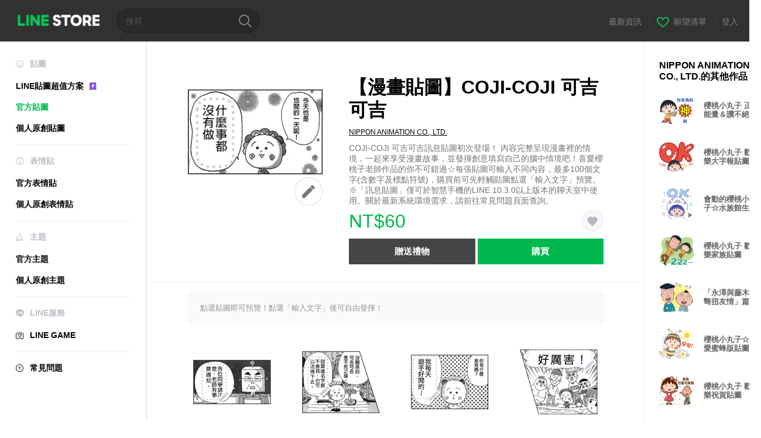

--- FILE ---
content_type: text/html;charset=UTF-8
request_url: https://store.line.me/stickershop/product/17897/zh-Hant?from=sticker
body_size: 18399
content:
<!--
  ~ Copyright (c) 2018 LINE Corporation. All rights reserved.
  ~ LINE Corporation PROPRIETARY/CONFIDENTIAL. Use is subject to license terms.
  -->

<!DOCTYPE html>
<html lang="zh-Hant" data-lang="zh-Hant">
<head>
  
    
  <meta charset="UTF-8" />
  <meta name="viewport" content="width=device-width, user-scalable=yes, initial-scale=1" />
  <title>【漫畫貼圖】COJI-COJI 可吉可吉 – LINE貼圖 | LINE STORE</title>
  <meta name="description" content="COJI-COJI 可吉可吉訊息貼圖初次登場！ 內容完整呈現漫畫裡的情境，一起來享受漫畫故事，並發揮創意填寫自己的腦中情境吧！喜愛櫻桃子老師作品的你不可錯過☆每張貼圖可輸入不同內容，最多100個文字(含數字及標點符號)，購買前可先輕觸貼圖點選「輸入文字」預覽。
※「訊息貼圖」僅可於智慧手機的LINE 10.3.0以上版本的聊天室中使用。關於最新系統環境需求，請前往常見問題頁面查詢。" />
  <meta name="format-detection" content="telephone=no" />

    
  <meta property="og:type" content="website"/>
  <meta property="og:title" content="【漫畫貼圖】COJI-COJI 可吉可吉 – LINE貼圖 | LINE STORE" />
  <meta property="og:url" content="https://store.line.me/stickershop/product/17897/zh-Hant" />
  <meta property="og:description" content="COJI-COJI 可吉可吉訊息貼圖初次登場！ 內容完整呈現漫畫裡的情境，一起來享受漫畫故事，並發揮創意填寫自己的腦中情境吧！喜愛櫻桃子老師作品的你不可錯過☆每張貼圖可輸入不同內容，最多100個文字(含數字及標點符號)，購買前可先輕觸貼圖點選「輸入文字」預覽。
※「訊息貼圖」僅可於智慧手機的LINE 10.3.0以上版本的聊天室中使用。關於最新系統環境需求，請前往常見問題頁面查詢。" />
  <meta property="og:site_name" content="LINE STORE" />

  <meta property="og:locale" content="zh_TW" />
  <meta property="og:locale:alternative"
        content="en_UD" /><meta property="og:locale:alternative"
        content="zh_HK" /><meta property="og:locale:alternative"
        content="ko_KR" /><meta property="og:locale:alternative"
        content="en_PI" /><meta property="og:locale:alternative"
        content="th_TH" /><meta property="og:locale:alternative"
        content="id_ID" /><meta property="og:locale:alternative"
        content="en_US" /><meta property="og:locale:alternative"
        content="zh_TW" /><meta property="og:locale:alternative"
        content="zh_MO" /><meta property="og:locale:alternative"
        content="en_GB" /><meta property="og:locale:alternative"
        content="ja_KS" /><meta property="og:locale:alternative"
        content="ja_JP" /><meta property="og:locale:alternative"
        content="en_IN" /><meta property="og:locale:alternative"
        content="pt_BR" />
  
    
    
      <meta property="og:image" content="https://stickershop.line-scdn.net/stickershop/v1/product/17897/LINEStorePC/main.png?v=1" />
      <meta name="twitter:image" content="https://stickershop.line-scdn.net/stickershop/v1/product/17897/LINEStorePC/main.png?v=1" />
    
    
  
  <meta name="twitter:title" content="【漫畫貼圖】COJI-COJI 可吉可吉 – LINE貼圖 | LINE STORE" />
  <meta name="twitter:description" content="COJI-COJI 可吉可吉訊息貼圖初次登場！ 內容完整呈現漫畫裡的情境，一起來享受漫畫故事，並發揮創意填寫自己的腦中情境吧！喜愛櫻桃子老師作品的你不可錯過☆每張貼圖可輸入不同內容，最多100個文字(含數字及標點符號)，購買前可先輕觸貼圖點選「輸入文字」預覽。
※「訊息貼圖」僅可於智慧手機的LINE 10.3.0以上版本的聊天室中使用。關於最新系統環境需求，請前往常見問題頁面查詢。" />
  <meta name="twitter:card" content="summary">

    
  <link rel="canonical" href="https://store.line.me/stickershop/product/17897/zh-Hant">
  <link rel="alternate" hreflang="ja" href="https://store.line.me/stickershop/product/17897/ja"/><link rel="alternate" hreflang="en" href="https://store.line.me/stickershop/product/17897/en"/><link rel="alternate" hreflang="zh-Hant" href="https://store.line.me/stickershop/product/17897/zh-Hant"/><link rel="alternate" hreflang="ko" href="https://store.line.me/stickershop/product/17897/ko"/><link rel="alternate" hreflang="th" href="https://store.line.me/stickershop/product/17897/th"/><link rel="alternate" hreflang="id" href="https://store.line.me/stickershop/product/17897/id"/><link rel="alternate" hreflang="pt-BR" href="https://store.line.me/stickershop/product/17897/pt-BR"/><link rel="alternate" hreflang="x-default" href="https://store.line.me/stickershop/product/17897"/>

    
  
    <meta name="mobile-web-app-capable" content="yes" />
    <meta name="application-name" content="LINE STORE" />
    <meta name="apple-mobile-web-app-capable" content="yes" />
    <meta name="apple-mobile-web-app-status-bar-style" content="black" />
    <meta name="apple-mobile-web-app-title" content="LINE STORE" />
  

    
  <link rel="apple-touch-icon" sizes="228x228"
        href="https://scdn.line-apps.com/n/line_store_sp/img/apple_touch_icon_228_20160805.png" />
  <link rel="apple-touch-icon-precomposed"
        href="https://scdn.line-apps.com/n/line_store_sp/img/apple_touch_icon_144_20160805.png" />
  <link rel="icon" sizes="192x192" type="image/png"
        href="https://scdn.line-apps.com/n/line_store_sp/img/apple_touch_icon_192_20160805.png" />
  <link rel="shortcut icon" type="image/x-icon"
        href="https://scdn.line-apps.com/n/line_store_sp/img/favicon_20160805.ico" />

    
  <noscript>
    <div style="padding: 10px; text-align: center; background-color: #fffcca;">JavaScript無效
請啟用瀏覽器的設定</div>
  </noscript>

    


<script type="application/ld+json">
  {
    "@context": "https://schema.org",
    "@type": "Product",
    "sku": "17897",
    "url": "https://store.line.me/stickershop/product/17897/zh-Hant",
    
    "name": "\u3010\u6F2B\u756B\u8CBC\u5716\u3011COJI-COJI \u53EF\u5409\u53EF\u5409",
    "description": "COJI-COJI \u53EF\u5409\u53EF\u5409\u8A0A\u606F\u8CBC\u5716\u521D\u6B21\u767B\u5834\uFF01 \u5167\u5BB9\u5B8C\u6574\u5448\u73FE\u6F2B\u756B\u88E1\u7684\u60C5\u5883\uFF0C\u4E00\u8D77\u4F86\u4EAB\u53D7\u6F2B\u756B\u6545\u4E8B\uFF0C\u4E26\u767C\u63EE\u5275\u610F\u586B\u5BEB\u81EA\u5DF1\u7684\u8166\u4E2D\u60C5\u5883\u5427\uFF01\u559C\u611B\u6AFB\u6843\u5B50\u8001\u5E2B\u4F5C\u54C1\u7684\u4F60\u4E0D\u53EF\u932F\u904E\u2606\u6BCF\u5F35\u8CBC\u5716\u53EF\u8F38\u5165\u4E0D\u540C\u5167\u5BB9\uFF0C\u6700\u591A100\u500B\u6587\u5B57(\u542B\u6578\u5B57\u53CA\u6A19\u9EDE\u7B26\u865F)\uFF0C\u8CFC\u8CB7\u524D\u53EF\u5148\u8F15\u89F8\u8CBC\u5716\u9EDE\u9078\u300C\u8F38\u5165\u6587\u5B57\u300D\u9810\u89BD\u3002\r\n\u203B\u300C\u8A0A\u606F\u8CBC\u5716\u300D\u50C5\u53EF\u65BC\u667A\u6167\u624B\u6A5F\u7684LINE 10.3.0\u4EE5\u4E0A\u7248\u672C\u7684\u804A\u5929\u5BA4\u4E2D\u4F7F\u7528\u3002\u95DC\u65BC\u6700\u65B0\u7CFB\u7D71\u74B0\u5883\u9700\u6C42\uFF0C\u8ACB\u524D\u5F80\u5E38\u898B\u554F\u984C\u9801\u9762\u67E5\u8A62\u3002",
    "image": "https://stickershop.line-scdn.net/stickershop/v1/product/17897/LINEStorePC/main.png?v=1",
    
    "offers": {
      "@type": "Offer",
      "price": "60",
      "priceCurrency": "TWD",
      "url": "https://store.line.me/stickershop/product/17897/zh-Hant"
      
      ,"seller": {
         "@type": "Organization",
         "name": "NIPPON ANIMATION CO., LTD.",
         "url": "https://store.line.me/stickershop/author/47/zh-Hant"
      }
      
    }
    
    
  }
</script>


  
  
  
    
      
    
  

  <link href="https://static.line-scdn.net/laicon/edge/8.0/laicon.min.css" rel="stylesheet" crossorigin="anonymous" defer/>
  <link rel="stylesheet" crossorigin="anonymous" href="https://static.line-scdn.net/line_store/19b8c4ac38c/pc/css/line_store_pc.css"/>
  
  
    <link rel="stylesheet" crossorigin="anonymous" href="https://static.line-scdn.net/line_store/edge/store-vite/main.CawiWzHC.min.css" />
  
  

</head>
<body class="ExOsMac">
<div class="LyWrap">
  
  
  <div id="header-banner-root"></div>

  <header class="LyHead">
  <h1 class="MdGHD01Logo">
    <a href="/home/zh-Hant">LINE STORE</a>
  </h1>
  
  <div class="MdGHD02Search" data-widget="SearchBox">
    <form method="GET" action="/search/zh-Hant">
      <span class="MdIcoSearch01 FnSearchIcon" data-test="search-icon"></span>
      <span></span>
      <input class="FnSearchInput" data-test="search-field" type="text" name="q" placeholder="搜尋" value="" />
    </form>
  </div>
  <ul class="MdGHD03Util">
    <li class="mdGHD03Li">
      <a href="/notice/list/zh-Hant">
        <span>最新資訊</span>
      </a>
      <span class="mdGHD03Line">|</span>
    </li>
    <li class="mdGHD03Li" data-test="wishlist-btn">
      <a href="/wishlist/zh-Hant"><span class="MdIcoWishlist01"></span><span>願望清單</span></a>
      <span class="mdGHD03Line">|</span>
    </li>
    
    
    <li class="mdGHD03Li" data-test="login-btn"><a href="/login/zh-Hant?url=%2Fstickershop%2Fproduct%2F17897%2Fzh-Hant%3Ffrom%3Dsticker" rel="nofollow">登入</a></li>
  </ul>
</header>
  
  
  <div class="LyContents MdCF">
    
    
      <div class="LySub">
  <nav class="MdSB06Nav" role="navigation">
    
    <ul>
      <li class="title flexVerticalCenter">
        <i class="lar la-smile"></i>
        <span>貼圖</span>
      </li>
      <li>
        <a class="flexVerticalCenter"
           href="/stickers-premium/landing/zh-Hant">
            <span data-event-category="sticker"
                  data-event-label="Premium"
                  data-event-action="click_premium_sidemenu_PC">LINE貼圖超值方案</span>
          <img src="https://static.line-scdn.net/line_store/1814c5eeaa1/pc/img/common/img_charge_premium.svg" height="14" alt="" style="margin-left: 10px;" />
        </a>
      </li>
      
        
        
      
        <li data-test="stickershop-side-menu-item" class="ExSelected">
          <a href="/stickershop/home/general/zh-Hant"
             data-event-category="common"
             data-event-action="click_menu_sticker_pc">官方貼圖</a>
        </li>
        
      
        
        <li data-test="creators-stickershop-side-menu-item">
          <a href="/stickershop/home/user/zh-Hant"
             data-event-category="common"
             data-event-action="click_menu_cm-sticker_pc">個人原創貼圖</a>
        </li>
      
        
        
      
        
        
      
        
        
      
        
        
      
        
        
      
        
        
      
    </ul>
    <hr>
    <ul>
      <li class="title flexVerticalCenter">
        <i class="labr la-line-friends"></i>
        <span>表情貼</span>
      </li>
      
        
        
      
        
        
      
        
        
      
        <li data-test="emojishop-side-menu-item">
          <a href="/emojishop/home/general/zh-Hant"
             data-event-category="common"
             data-event-action="click_menu_emoji_pc">官方表情貼</a>
        </li>
        
      
        
        <li data-test="creators-emojishop-side-menu-item">
          <a href="/emojishop/home/creators/zh-Hant"
             data-event-category="common"
             data-event-action="click_menu_cs-emoji_pc">個人原創表情貼</a>
        </li>
      
        
        
      
        
        
      
        
        
      
        
        
      
    </ul>
    <hr>
    <ul>
      <li class="title flexVerticalCenter">
        <i class="lar la-brush"></i> <span>主題</span>
      </li>
      
        
        
      
        
        
      
        
        
      
        
        
      
        
        
      
        <li data-test="themeshop-side-menu-item">
          <a href="/themeshop/home/zh-Hant"
             data-event-category="common"
             data-event-action="click_menu_theme_pc">官方主題</a>
        </li>
        
      
        
        <li data-test="creators-themeshop-side-menu-item">
          <a href="/themeshop/home/creators/zh-Hant"
             data-event-category="common"
             data-event-action="click_menu_cs-theme_pc">個人原創主題</a>
        </li>
      
        
        
      
        
        
      
    </ul>
    <hr>
    <ul data-test="side-menu">
      <li class="title flexVerticalCenter">
        <i class="labr la-line-messenger-alt"></i>
        <span>LINE服務</span>
      </li>
      
        
        
        
        
        
        
        
      
        
        
        
        
        
        
        
      
        
        
        
        
        
        
        
      
        
        
        
        
        
        
        
      
        
        
        
        
        
        
        
      
        
        
        
        
        
        
        
      
        
        
        
        
        
        
        
      
        
        
        <li data-test="gameshop-side-menu-item">
          <a class="flexVerticalCenter" href="/game/zh-Hant">
            <i class="labr la-line-faceplay"></i>
            <span data-event-category="common"
                  data-event-action="click_menu_game_pc">LINE GAME</span>
          </a>
        </li>
        
        
        
        
      
        
        
        
        
        
        
        
      
    </ul>
    <hr>
    <ul>
      <li>
        <a class="flexVerticalCenter" href="https://help.line.me/webstore/web?lang=zh-Hant">
          <i class="lar la-question-circle"></i>
          <span>常見問題</span>
        </a>
      </li>
    </ul>
  </nav>
  
</div>
    
    
    
    <div class="LyMain" role="main">
      
  
    
      
    
  

      
      <section class="MdBox03">
        <div class="mdBox03Inner01">
          
          <div data-widget="EventTrigger"
               data-widget-id="MovieTrigger"
               data-storage-flag="WatchedMessageStickerMovie"
               data-event-name="openModalWindow"
               data-event-target="MessageStickerMovie"
               data-event-category="sticker"
               data-event-action="click_sticker_guide_pc"
               data-event-label="sticker_official"
               style="display:none">
            <button class="MdBtn06">
              <span class="mdBtn06Txt">「訊息貼圖」全新登場！貼圖文字任你寫，創意無限大！</span>
              <span class="mdBtn06More">瀏覽影片</span>
            </button>
          </div>
          <!-- Movie Button Over-->
          <div class="MdCMN38EndTop mdCMN38Sticker">
            
              
                
  <div class="mdCMN38Img"
       ref="mainImage"
       data-widget="EndpageMainStickerPlayer"
       data-widget-id="MainSticker"
       data-preview='{ &quot;type&quot; : &quot;static&quot;, &quot;id&quot; : &quot;17897&quot;, &quot;staticUrl&quot; : &quot;https://stickershop.line-scdn.net/stickershop/v1/product/17897/LINEStorePC/main.png?v=1&quot;, &quot;animationUrl&quot; : &quot;&quot;, &quot;popupUrl&quot; : &quot;&quot;, &quot;soundUrl&quot; : &quot;&quot; }'>
    <img class="FnCustomBase"
         width="230" height="230"
         src="https://stickershop.line-scdn.net/stickershop/v1/product/17897/LINEStorePC/main.png?v=1" />
    
    <span class="MdIcoMessageSticker_b" title="Message Sticker"/>
  </div>

              
              
              
            
            <ul class="mdCMN38Item01">
              <div class="mdCMN38Item0lHead">
                
                
                <p class="mdCMN38Item01Ttl" data-test="sticker-name-title">【漫畫貼圖】COJI-COJI 可吉可吉</p>
              </div>
              <a class="mdCMN38Item01Author" data-test="sticker-author" href="/stickershop/author/47/zh-Hant">NIPPON ANIMATION CO., LTD.</a>
              <p class="mdCMN38Item01Txt">
                COJI-COJI 可吉可吉訊息貼圖初次登場！ 內容完整呈現漫畫裡的情境，一起來享受漫畫故事，並發揮創意填寫自己的腦中情境吧！喜愛櫻桃子老師作品的你不可錯過☆每張貼圖可輸入不同內容，最多100個文字(含數字及標點符號)，購買前可先輕觸貼圖點選「輸入文字」預覽。
※「訊息貼圖」僅可於智慧手機的LINE 10.3.0以上版本的聊天室中使用。關於最新系統環境需求，請前往常見問題頁面查詢。
                
              </p>
              <div class="mdCMN38Item01Info" data-test="sticker-price-info">
                
                  <p class="mdCMN38Item01Price" data-test="sticker-price">NT$60</p>
                  
                
                
                
                <p class="mdCMN38Item01Wish"
                   onclick="moveToAddWish()">
                  <label class="MdIco01Wish">
                    <input type="checkbox" name="" value=""  data-widget="WishCheckbox">
                    <span class="mdIco01WishTxt" data-test="wish-btn">リストに追加する</span>
                  </label>
                </p>
                <script>/*<![CDATA[*/
                function moveToAddWish(){
                  document.location = "\/login\/zh-Hant?url=\/stickershop\/product\/17897\/wish\/zh-Hant?_csrf%3D6f0d301b-59dd-4da1-bbd9-0c36b8c8942a";
                }
                /*]]>*/
                </script>
                
              </div>
              
  

              
              
                <ul class="mdCMN38Item01Ul" data-widget="PurchaseButtons" data-widget-id="PurchaseButtons" data-custom-sticker="CustomSticker">
                  
                  
                    <li>
                      
  
  
    <button class="MdBtn01P02"
            data-test="present-btn"
            data-event-label="sticker_official"
            data-widget="LinkButton"
            data-trigger-target="ModalWindowPresent"
            data-href="/login/?url=%2Fstickershop%2Fproduct%2F17897%2Fzh-Hant%3Ffrom%3Dsticker">贈送禮物</button>
  

                    </li>
                    <li>
                      
  
  
    <button class="MdBtn01P01"
            data-test="purchase-btn"
            rel="nofollow"
            data-event-label="sticker_official"
            data-href="/stickershop/payment?packageId=17897&amp;confirmedPrice=NT%2460"
            data-win-height="800"
            data-win-width="815"
            data-widget="PopUpButton"
            data-reload="true">購買</button>
  

                    </li>
                  
                </ul>
              
              
              
              
              
              
            </ul>
          </div>
          <div class="MdHLine01"></div>
          
            
              
  <div class="MdCMN09DetailView mdCMN09Sticker">
    
  <div class="mdCMN09Preview">
    <div class="mdCMN09PreviewTxt" data-test="preview-text">
      
      
      
      
      點選貼圖即可預覽！點選「輸入文字」後可自由發揮！
    </div>
  </div>

    <div class="mdCMN09ImgList"
         data-widget="EndpageStickerListPlayer"
         data-widget-id="StickerPreview"
         data-message-editor="MessageEditor">
      <div class="MdLoader FnLoading" style="opacity: 0">
        <div class="mdLoaderInner mdLoaderDetail">
         <div class="mdLoadSpinner"></div>
        </div>
      </div>
      <div class="MdLoader FnReloadBtn" style="opacity: 0">
        <div class="mdLoaderInner">
          <p class="mdLoadReLoad">重試</p>
        </div>
      </div>
      <div class="mdCMN09ImgListWarp">
        <ul class="mdCMN09Ul FnStickerList">
          
  <li class="mdCMN09Li FnStickerPreviewItem"
      data-preview='{ &quot;type&quot; : &quot;per_sticker_text&quot;, &quot;id&quot; : &quot;328531286&quot;, &quot;staticUrl&quot; : &quot;https://stickershop.line-scdn.net/stickershop/v1/sticker/328531286/iPhone/base/plus/sticker@2x.png?v=1&quot;, &quot;customOverlayUrl&quot; : &quot;https://stickershop.line-scdn.net/stickershop/v1/product/17897/sticker/328531286/iPhone/overlay/plus/default/sticker@2x.png?v=1&quot;, &quot;fallbackStaticUrl&quot; : &quot;https://stickershop.line-scdn.net/stickershop/v1/sticker/328531286/iPhone/base/plus/sticker@2x.png?v=1&quot; }'
      data-default-text="各位同學請注意，老師有事要通知。"
      data-custom-api="https://store.line.me/overlay/sticker/17897/328531286/iPhone/sticker.png?text=">
    <div class="mdCMN09LiInner FnImage" data-test="message-sticker-preview">
      <span class="mdCMN09Image mdCMN09Over FnCustomOverlay" style="background-image:url(https://stickershop.line-scdn.net/stickershop/v1/product/17897/sticker/328531286/iPhone/overlay/plus/default/sticker_key@2x.png?v=1);"></span>
      <span class="mdCMN09Image FnCustomBase" style="background-image:url(https://stickershop.line-scdn.net/stickershop/v1/sticker/328531286/iPhone/base/plus/sticker_key@2x.png?v=1);"></span>
    </div>
    <div class="mdCMN09ImgPreview FnPreviewImage MdNonDisp">
      <span class="mdCMN09Image mdCMN09ExpandOver FnPreviewOverlay" style="background-image:url(https://stickershop.line-scdn.net/stickershop/v1/product/17897/sticker/328531286/iPhone/overlay/plus/default/sticker@2x.png?v=1);"></span>
      <span class="mdCMN09Image mdCMN09Expand FnPreviewBase" style="background-image:url(https://stickershop.line-scdn.net/stickershop/v1/sticker/328531286/iPhone/base/plus/sticker@2x.png?v=1);">
    </div>
    
    <button class="mdCMN09Btn FnEditButton MdNonDisp"
            data-test="message-sticker-edit-btn"
            data-event-category="sticker"
            data-event-action="click_sticker_pencil_pc"
            data-event-label="sticker_official">
      <span class="mdCMN09BtnTxt">輸入文字</span>
    </button>
  </li>
  <li class="mdCMN09Li FnStickerPreviewItem"
      data-preview='{ &quot;type&quot; : &quot;per_sticker_text&quot;, &quot;id&quot; : &quot;328531287&quot;, &quot;staticUrl&quot; : &quot;https://stickershop.line-scdn.net/stickershop/v1/sticker/328531287/iPhone/base/plus/sticker@2x.png?v=1&quot;, &quot;customOverlayUrl&quot; : &quot;https://stickershop.line-scdn.net/stickershop/v1/product/17897/sticker/328531287/iPhone/overlay/plus/default/sticker@2x.png?v=1&quot;, &quot;fallbackStaticUrl&quot; : &quot;https://stickershop.line-scdn.net/stickershop/v1/sticker/328531287/iPhone/base/plus/sticker@2x.png?v=1&quot; }'
      data-default-text="就算連名字都不會寫，也可以活得下去。"
      data-custom-api="https://store.line.me/overlay/sticker/17897/328531287/iPhone/sticker.png?text=">
    <div class="mdCMN09LiInner FnImage" data-test="message-sticker-preview">
      <span class="mdCMN09Image mdCMN09Over FnCustomOverlay" style="background-image:url(https://stickershop.line-scdn.net/stickershop/v1/product/17897/sticker/328531287/iPhone/overlay/plus/default/sticker_key@2x.png?v=1);"></span>
      <span class="mdCMN09Image FnCustomBase" style="background-image:url(https://stickershop.line-scdn.net/stickershop/v1/sticker/328531287/iPhone/base/plus/sticker_key@2x.png?v=1);"></span>
    </div>
    <div class="mdCMN09ImgPreview FnPreviewImage MdNonDisp">
      <span class="mdCMN09Image mdCMN09ExpandOver FnPreviewOverlay" style="background-image:url(https://stickershop.line-scdn.net/stickershop/v1/product/17897/sticker/328531287/iPhone/overlay/plus/default/sticker@2x.png?v=1);"></span>
      <span class="mdCMN09Image mdCMN09Expand FnPreviewBase" style="background-image:url(https://stickershop.line-scdn.net/stickershop/v1/sticker/328531287/iPhone/base/plus/sticker@2x.png?v=1);">
    </div>
    
    <button class="mdCMN09Btn FnEditButton MdNonDisp"
            data-test="message-sticker-edit-btn"
            data-event-category="sticker"
            data-event-action="click_sticker_pencil_pc"
            data-event-label="sticker_official">
      <span class="mdCMN09BtnTxt">輸入文字</span>
    </button>
  </li>
  <li class="mdCMN09Li FnStickerPreviewItem"
      data-preview='{ &quot;type&quot; : &quot;per_sticker_text&quot;, &quot;id&quot; : &quot;328531288&quot;, &quot;staticUrl&quot; : &quot;https://stickershop.line-scdn.net/stickershop/v1/sticker/328531288/iPhone/base/plus/sticker@2x.png?v=1&quot;, &quot;customOverlayUrl&quot; : &quot;https://stickershop.line-scdn.net/stickershop/v1/product/17897/sticker/328531288/iPhone/overlay/plus/default/sticker@2x.png?v=1&quot;, &quot;fallbackStaticUrl&quot; : &quot;https://stickershop.line-scdn.net/stickershop/v1/sticker/328531288/iPhone/base/plus/sticker@2x.png?v=1&quot; }'
      data-default-text="我每天
遊手好閒的～"
      data-custom-api="https://store.line.me/overlay/sticker/17897/328531288/iPhone/sticker.png?text=">
    <div class="mdCMN09LiInner FnImage" data-test="message-sticker-preview">
      <span class="mdCMN09Image mdCMN09Over FnCustomOverlay" style="background-image:url(https://stickershop.line-scdn.net/stickershop/v1/product/17897/sticker/328531288/iPhone/overlay/plus/default/sticker_key@2x.png?v=1);"></span>
      <span class="mdCMN09Image FnCustomBase" style="background-image:url(https://stickershop.line-scdn.net/stickershop/v1/sticker/328531288/iPhone/base/plus/sticker_key@2x.png?v=1);"></span>
    </div>
    <div class="mdCMN09ImgPreview FnPreviewImage MdNonDisp">
      <span class="mdCMN09Image mdCMN09ExpandOver FnPreviewOverlay" style="background-image:url(https://stickershop.line-scdn.net/stickershop/v1/product/17897/sticker/328531288/iPhone/overlay/plus/default/sticker@2x.png?v=1);"></span>
      <span class="mdCMN09Image mdCMN09Expand FnPreviewBase" style="background-image:url(https://stickershop.line-scdn.net/stickershop/v1/sticker/328531288/iPhone/base/plus/sticker@2x.png?v=1);">
    </div>
    
    <button class="mdCMN09Btn FnEditButton MdNonDisp"
            data-test="message-sticker-edit-btn"
            data-event-category="sticker"
            data-event-action="click_sticker_pencil_pc"
            data-event-label="sticker_official">
      <span class="mdCMN09BtnTxt">輸入文字</span>
    </button>
  </li>
  <li class="mdCMN09Li FnStickerPreviewItem"
      data-preview='{ &quot;type&quot; : &quot;per_sticker_text&quot;, &quot;id&quot; : &quot;328531289&quot;, &quot;staticUrl&quot; : &quot;https://stickershop.line-scdn.net/stickershop/v1/sticker/328531289/iPhone/base/plus/sticker@2x.png?v=1&quot;, &quot;customOverlayUrl&quot; : &quot;https://stickershop.line-scdn.net/stickershop/v1/product/17897/sticker/328531289/iPhone/overlay/plus/default/sticker@2x.png?v=1&quot;, &quot;fallbackStaticUrl&quot; : &quot;https://stickershop.line-scdn.net/stickershop/v1/sticker/328531289/iPhone/base/plus/sticker@2x.png?v=1&quot; }'
      data-default-text="好厲害！"
      data-custom-api="https://store.line.me/overlay/sticker/17897/328531289/iPhone/sticker.png?text=">
    <div class="mdCMN09LiInner FnImage" data-test="message-sticker-preview">
      <span class="mdCMN09Image mdCMN09Over FnCustomOverlay" style="background-image:url(https://stickershop.line-scdn.net/stickershop/v1/product/17897/sticker/328531289/iPhone/overlay/plus/default/sticker_key@2x.png?v=1);"></span>
      <span class="mdCMN09Image FnCustomBase" style="background-image:url(https://stickershop.line-scdn.net/stickershop/v1/sticker/328531289/iPhone/base/plus/sticker_key@2x.png?v=1);"></span>
    </div>
    <div class="mdCMN09ImgPreview FnPreviewImage MdNonDisp">
      <span class="mdCMN09Image mdCMN09ExpandOver FnPreviewOverlay" style="background-image:url(https://stickershop.line-scdn.net/stickershop/v1/product/17897/sticker/328531289/iPhone/overlay/plus/default/sticker@2x.png?v=1);"></span>
      <span class="mdCMN09Image mdCMN09Expand FnPreviewBase" style="background-image:url(https://stickershop.line-scdn.net/stickershop/v1/sticker/328531289/iPhone/base/plus/sticker@2x.png?v=1);">
    </div>
    
    <button class="mdCMN09Btn FnEditButton MdNonDisp"
            data-test="message-sticker-edit-btn"
            data-event-category="sticker"
            data-event-action="click_sticker_pencil_pc"
            data-event-label="sticker_official">
      <span class="mdCMN09BtnTxt">輸入文字</span>
    </button>
  </li>
  <li class="mdCMN09Li FnStickerPreviewItem"
      data-preview='{ &quot;type&quot; : &quot;per_sticker_text&quot;, &quot;id&quot; : &quot;328531290&quot;, &quot;staticUrl&quot; : &quot;https://stickershop.line-scdn.net/stickershop/v1/sticker/328531290/iPhone/base/plus/sticker@2x.png?v=1&quot;, &quot;customOverlayUrl&quot; : &quot;https://stickershop.line-scdn.net/stickershop/v1/product/17897/sticker/328531290/iPhone/overlay/plus/default/sticker@2x.png?v=1&quot;, &quot;fallbackStaticUrl&quot; : &quot;https://stickershop.line-scdn.net/stickershop/v1/sticker/328531290/iPhone/base/plus/sticker@2x.png?v=1&quot; }'
      data-default-text="啊啊～
我一定要成為
頭號粉絲"
      data-custom-api="https://store.line.me/overlay/sticker/17897/328531290/iPhone/sticker.png?text=">
    <div class="mdCMN09LiInner FnImage" data-test="message-sticker-preview">
      <span class="mdCMN09Image mdCMN09Over FnCustomOverlay" style="background-image:url(https://stickershop.line-scdn.net/stickershop/v1/product/17897/sticker/328531290/iPhone/overlay/plus/default/sticker_key@2x.png?v=1);"></span>
      <span class="mdCMN09Image FnCustomBase" style="background-image:url(https://stickershop.line-scdn.net/stickershop/v1/sticker/328531290/iPhone/base/plus/sticker_key@2x.png?v=1);"></span>
    </div>
    <div class="mdCMN09ImgPreview FnPreviewImage MdNonDisp">
      <span class="mdCMN09Image mdCMN09ExpandOver FnPreviewOverlay" style="background-image:url(https://stickershop.line-scdn.net/stickershop/v1/product/17897/sticker/328531290/iPhone/overlay/plus/default/sticker@2x.png?v=1);"></span>
      <span class="mdCMN09Image mdCMN09Expand FnPreviewBase" style="background-image:url(https://stickershop.line-scdn.net/stickershop/v1/sticker/328531290/iPhone/base/plus/sticker@2x.png?v=1);">
    </div>
    
    <button class="mdCMN09Btn FnEditButton MdNonDisp"
            data-test="message-sticker-edit-btn"
            data-event-category="sticker"
            data-event-action="click_sticker_pencil_pc"
            data-event-label="sticker_official">
      <span class="mdCMN09BtnTxt">輸入文字</span>
    </button>
  </li>
  <li class="mdCMN09Li FnStickerPreviewItem"
      data-preview='{ &quot;type&quot; : &quot;per_sticker_text&quot;, &quot;id&quot; : &quot;328531291&quot;, &quot;staticUrl&quot; : &quot;https://stickershop.line-scdn.net/stickershop/v1/sticker/328531291/iPhone/base/plus/sticker@2x.png?v=1&quot;, &quot;customOverlayUrl&quot; : &quot;https://stickershop.line-scdn.net/stickershop/v1/product/17897/sticker/328531291/iPhone/overlay/plus/default/sticker@2x.png?v=1&quot;, &quot;fallbackStaticUrl&quot; : &quot;https://stickershop.line-scdn.net/stickershop/v1/sticker/328531291/iPhone/base/plus/sticker@2x.png?v=1&quot; }'
      data-default-text="你人真是
太好了"
      data-custom-api="https://store.line.me/overlay/sticker/17897/328531291/iPhone/sticker.png?text=">
    <div class="mdCMN09LiInner FnImage" data-test="message-sticker-preview">
      <span class="mdCMN09Image mdCMN09Over FnCustomOverlay" style="background-image:url(https://stickershop.line-scdn.net/stickershop/v1/product/17897/sticker/328531291/iPhone/overlay/plus/default/sticker_key@2x.png?v=1);"></span>
      <span class="mdCMN09Image FnCustomBase" style="background-image:url(https://stickershop.line-scdn.net/stickershop/v1/sticker/328531291/iPhone/base/plus/sticker_key@2x.png?v=1);"></span>
    </div>
    <div class="mdCMN09ImgPreview FnPreviewImage MdNonDisp">
      <span class="mdCMN09Image mdCMN09ExpandOver FnPreviewOverlay" style="background-image:url(https://stickershop.line-scdn.net/stickershop/v1/product/17897/sticker/328531291/iPhone/overlay/plus/default/sticker@2x.png?v=1);"></span>
      <span class="mdCMN09Image mdCMN09Expand FnPreviewBase" style="background-image:url(https://stickershop.line-scdn.net/stickershop/v1/sticker/328531291/iPhone/base/plus/sticker@2x.png?v=1);">
    </div>
    
    <button class="mdCMN09Btn FnEditButton MdNonDisp"
            data-test="message-sticker-edit-btn"
            data-event-category="sticker"
            data-event-action="click_sticker_pencil_pc"
            data-event-label="sticker_official">
      <span class="mdCMN09BtnTxt">輸入文字</span>
    </button>
  </li>
  <li class="mdCMN09Li FnStickerPreviewItem"
      data-preview='{ &quot;type&quot; : &quot;per_sticker_text&quot;, &quot;id&quot; : &quot;328531292&quot;, &quot;staticUrl&quot; : &quot;https://stickershop.line-scdn.net/stickershop/v1/sticker/328531292/iPhone/base/plus/sticker@2x.png?v=1&quot;, &quot;customOverlayUrl&quot; : &quot;https://stickershop.line-scdn.net/stickershop/v1/product/17897/sticker/328531292/iPhone/overlay/plus/default/sticker@2x.png?v=1&quot;, &quot;fallbackStaticUrl&quot; : &quot;https://stickershop.line-scdn.net/stickershop/v1/sticker/328531292/iPhone/base/plus/sticker@2x.png?v=1&quot; }'
      data-default-text="別臭美了。"
      data-custom-api="https://store.line.me/overlay/sticker/17897/328531292/iPhone/sticker.png?text=">
    <div class="mdCMN09LiInner FnImage" data-test="message-sticker-preview">
      <span class="mdCMN09Image mdCMN09Over FnCustomOverlay" style="background-image:url(https://stickershop.line-scdn.net/stickershop/v1/product/17897/sticker/328531292/iPhone/overlay/plus/default/sticker_key@2x.png?v=1);"></span>
      <span class="mdCMN09Image FnCustomBase" style="background-image:url(https://stickershop.line-scdn.net/stickershop/v1/sticker/328531292/iPhone/base/plus/sticker_key@2x.png?v=1);"></span>
    </div>
    <div class="mdCMN09ImgPreview FnPreviewImage MdNonDisp">
      <span class="mdCMN09Image mdCMN09ExpandOver FnPreviewOverlay" style="background-image:url(https://stickershop.line-scdn.net/stickershop/v1/product/17897/sticker/328531292/iPhone/overlay/plus/default/sticker@2x.png?v=1);"></span>
      <span class="mdCMN09Image mdCMN09Expand FnPreviewBase" style="background-image:url(https://stickershop.line-scdn.net/stickershop/v1/sticker/328531292/iPhone/base/plus/sticker@2x.png?v=1);">
    </div>
    
    <button class="mdCMN09Btn FnEditButton MdNonDisp"
            data-test="message-sticker-edit-btn"
            data-event-category="sticker"
            data-event-action="click_sticker_pencil_pc"
            data-event-label="sticker_official">
      <span class="mdCMN09BtnTxt">輸入文字</span>
    </button>
  </li>
  <li class="mdCMN09Li FnStickerPreviewItem"
      data-preview='{ &quot;type&quot; : &quot;per_sticker_text&quot;, &quot;id&quot; : &quot;328531293&quot;, &quot;staticUrl&quot; : &quot;https://stickershop.line-scdn.net/stickershop/v1/sticker/328531293/iPhone/base/plus/sticker@2x.png?v=1&quot;, &quot;customOverlayUrl&quot; : &quot;https://stickershop.line-scdn.net/stickershop/v1/product/17897/sticker/328531293/iPhone/overlay/plus/default/sticker@2x.png?v=1&quot;, &quot;fallbackStaticUrl&quot; : &quot;https://stickershop.line-scdn.net/stickershop/v1/sticker/328531293/iPhone/base/plus/sticker@2x.png?v=1&quot; }'
      data-default-text="做就對了！"
      data-custom-api="https://store.line.me/overlay/sticker/17897/328531293/iPhone/sticker.png?text=">
    <div class="mdCMN09LiInner FnImage" data-test="message-sticker-preview">
      <span class="mdCMN09Image mdCMN09Over FnCustomOverlay" style="background-image:url(https://stickershop.line-scdn.net/stickershop/v1/product/17897/sticker/328531293/iPhone/overlay/plus/default/sticker_key@2x.png?v=1);"></span>
      <span class="mdCMN09Image FnCustomBase" style="background-image:url(https://stickershop.line-scdn.net/stickershop/v1/sticker/328531293/iPhone/base/plus/sticker_key@2x.png?v=1);"></span>
    </div>
    <div class="mdCMN09ImgPreview FnPreviewImage MdNonDisp">
      <span class="mdCMN09Image mdCMN09ExpandOver FnPreviewOverlay" style="background-image:url(https://stickershop.line-scdn.net/stickershop/v1/product/17897/sticker/328531293/iPhone/overlay/plus/default/sticker@2x.png?v=1);"></span>
      <span class="mdCMN09Image mdCMN09Expand FnPreviewBase" style="background-image:url(https://stickershop.line-scdn.net/stickershop/v1/sticker/328531293/iPhone/base/plus/sticker@2x.png?v=1);">
    </div>
    
    <button class="mdCMN09Btn FnEditButton MdNonDisp"
            data-test="message-sticker-edit-btn"
            data-event-category="sticker"
            data-event-action="click_sticker_pencil_pc"
            data-event-label="sticker_official">
      <span class="mdCMN09BtnTxt">輸入文字</span>
    </button>
  </li>
  <li class="mdCMN09Li FnStickerPreviewItem"
      data-preview='{ &quot;type&quot; : &quot;per_sticker_text&quot;, &quot;id&quot; : &quot;328531294&quot;, &quot;staticUrl&quot; : &quot;https://stickershop.line-scdn.net/stickershop/v1/sticker/328531294/iPhone/base/plus/sticker@2x.png?v=1&quot;, &quot;customOverlayUrl&quot; : &quot;https://stickershop.line-scdn.net/stickershop/v1/product/17897/sticker/328531294/iPhone/overlay/plus/default/sticker@2x.png?v=1&quot;, &quot;fallbackStaticUrl&quot; : &quot;https://stickershop.line-scdn.net/stickershop/v1/sticker/328531294/iPhone/base/plus/sticker@2x.png?v=1&quot; }'
      data-default-text="很棒喔！"
      data-custom-api="https://store.line.me/overlay/sticker/17897/328531294/iPhone/sticker.png?text=">
    <div class="mdCMN09LiInner FnImage" data-test="message-sticker-preview">
      <span class="mdCMN09Image mdCMN09Over FnCustomOverlay" style="background-image:url(https://stickershop.line-scdn.net/stickershop/v1/product/17897/sticker/328531294/iPhone/overlay/plus/default/sticker_key@2x.png?v=1);"></span>
      <span class="mdCMN09Image FnCustomBase" style="background-image:url(https://stickershop.line-scdn.net/stickershop/v1/sticker/328531294/iPhone/base/plus/sticker_key@2x.png?v=1);"></span>
    </div>
    <div class="mdCMN09ImgPreview FnPreviewImage MdNonDisp">
      <span class="mdCMN09Image mdCMN09ExpandOver FnPreviewOverlay" style="background-image:url(https://stickershop.line-scdn.net/stickershop/v1/product/17897/sticker/328531294/iPhone/overlay/plus/default/sticker@2x.png?v=1);"></span>
      <span class="mdCMN09Image mdCMN09Expand FnPreviewBase" style="background-image:url(https://stickershop.line-scdn.net/stickershop/v1/sticker/328531294/iPhone/base/plus/sticker@2x.png?v=1);">
    </div>
    
    <button class="mdCMN09Btn FnEditButton MdNonDisp"
            data-test="message-sticker-edit-btn"
            data-event-category="sticker"
            data-event-action="click_sticker_pencil_pc"
            data-event-label="sticker_official">
      <span class="mdCMN09BtnTxt">輸入文字</span>
    </button>
  </li>
  <li class="mdCMN09Li FnStickerPreviewItem"
      data-preview='{ &quot;type&quot; : &quot;per_sticker_text&quot;, &quot;id&quot; : &quot;328531295&quot;, &quot;staticUrl&quot; : &quot;https://stickershop.line-scdn.net/stickershop/v1/sticker/328531295/iPhone/base/plus/sticker@2x.png?v=1&quot;, &quot;customOverlayUrl&quot; : &quot;https://stickershop.line-scdn.net/stickershop/v1/product/17897/sticker/328531295/iPhone/overlay/plus/default/sticker@2x.png?v=1&quot;, &quot;fallbackStaticUrl&quot; : &quot;https://stickershop.line-scdn.net/stickershop/v1/sticker/328531295/iPhone/base/plus/sticker@2x.png?v=1&quot; }'
      data-default-text="那到底是
什麼鬼東西？"
      data-custom-api="https://store.line.me/overlay/sticker/17897/328531295/iPhone/sticker.png?text=">
    <div class="mdCMN09LiInner FnImage" data-test="message-sticker-preview">
      <span class="mdCMN09Image mdCMN09Over FnCustomOverlay" style="background-image:url(https://stickershop.line-scdn.net/stickershop/v1/product/17897/sticker/328531295/iPhone/overlay/plus/default/sticker_key@2x.png?v=1);"></span>
      <span class="mdCMN09Image FnCustomBase" style="background-image:url(https://stickershop.line-scdn.net/stickershop/v1/sticker/328531295/iPhone/base/plus/sticker_key@2x.png?v=1);"></span>
    </div>
    <div class="mdCMN09ImgPreview FnPreviewImage MdNonDisp">
      <span class="mdCMN09Image mdCMN09ExpandOver FnPreviewOverlay" style="background-image:url(https://stickershop.line-scdn.net/stickershop/v1/product/17897/sticker/328531295/iPhone/overlay/plus/default/sticker@2x.png?v=1);"></span>
      <span class="mdCMN09Image mdCMN09Expand FnPreviewBase" style="background-image:url(https://stickershop.line-scdn.net/stickershop/v1/sticker/328531295/iPhone/base/plus/sticker@2x.png?v=1);">
    </div>
    
    <button class="mdCMN09Btn FnEditButton MdNonDisp"
            data-test="message-sticker-edit-btn"
            data-event-category="sticker"
            data-event-action="click_sticker_pencil_pc"
            data-event-label="sticker_official">
      <span class="mdCMN09BtnTxt">輸入文字</span>
    </button>
  </li>
  <li class="mdCMN09Li FnStickerPreviewItem"
      data-preview='{ &quot;type&quot; : &quot;per_sticker_text&quot;, &quot;id&quot; : &quot;328531296&quot;, &quot;staticUrl&quot; : &quot;https://stickershop.line-scdn.net/stickershop/v1/sticker/328531296/iPhone/base/plus/sticker@2x.png?v=1&quot;, &quot;customOverlayUrl&quot; : &quot;https://stickershop.line-scdn.net/stickershop/v1/product/17897/sticker/328531296/iPhone/overlay/plus/default/sticker@2x.png?v=1&quot;, &quot;fallbackStaticUrl&quot; : &quot;https://stickershop.line-scdn.net/stickershop/v1/sticker/328531296/iPhone/base/plus/sticker@2x.png?v=1&quot; }'
      data-default-text="千鈞一髮"
      data-custom-api="https://store.line.me/overlay/sticker/17897/328531296/iPhone/sticker.png?text=">
    <div class="mdCMN09LiInner FnImage" data-test="message-sticker-preview">
      <span class="mdCMN09Image mdCMN09Over FnCustomOverlay" style="background-image:url(https://stickershop.line-scdn.net/stickershop/v1/product/17897/sticker/328531296/iPhone/overlay/plus/default/sticker_key@2x.png?v=1);"></span>
      <span class="mdCMN09Image FnCustomBase" style="background-image:url(https://stickershop.line-scdn.net/stickershop/v1/sticker/328531296/iPhone/base/plus/sticker_key@2x.png?v=1);"></span>
    </div>
    <div class="mdCMN09ImgPreview FnPreviewImage MdNonDisp">
      <span class="mdCMN09Image mdCMN09ExpandOver FnPreviewOverlay" style="background-image:url(https://stickershop.line-scdn.net/stickershop/v1/product/17897/sticker/328531296/iPhone/overlay/plus/default/sticker@2x.png?v=1);"></span>
      <span class="mdCMN09Image mdCMN09Expand FnPreviewBase" style="background-image:url(https://stickershop.line-scdn.net/stickershop/v1/sticker/328531296/iPhone/base/plus/sticker@2x.png?v=1);">
    </div>
    
    <button class="mdCMN09Btn FnEditButton MdNonDisp"
            data-test="message-sticker-edit-btn"
            data-event-category="sticker"
            data-event-action="click_sticker_pencil_pc"
            data-event-label="sticker_official">
      <span class="mdCMN09BtnTxt">輸入文字</span>
    </button>
  </li>
  <li class="mdCMN09Li FnStickerPreviewItem"
      data-preview='{ &quot;type&quot; : &quot;per_sticker_text&quot;, &quot;id&quot; : &quot;328531297&quot;, &quot;staticUrl&quot; : &quot;https://stickershop.line-scdn.net/stickershop/v1/sticker/328531297/iPhone/base/plus/sticker@2x.png?v=1&quot;, &quot;customOverlayUrl&quot; : &quot;https://stickershop.line-scdn.net/stickershop/v1/product/17897/sticker/328531297/iPhone/overlay/plus/default/sticker@2x.png?v=1&quot;, &quot;fallbackStaticUrl&quot; : &quot;https://stickershop.line-scdn.net/stickershop/v1/sticker/328531297/iPhone/base/plus/sticker@2x.png?v=1&quot; }'
      data-default-text="這個給你"
      data-custom-api="https://store.line.me/overlay/sticker/17897/328531297/iPhone/sticker.png?text=">
    <div class="mdCMN09LiInner FnImage" data-test="message-sticker-preview">
      <span class="mdCMN09Image mdCMN09Over FnCustomOverlay" style="background-image:url(https://stickershop.line-scdn.net/stickershop/v1/product/17897/sticker/328531297/iPhone/overlay/plus/default/sticker_key@2x.png?v=1);"></span>
      <span class="mdCMN09Image FnCustomBase" style="background-image:url(https://stickershop.line-scdn.net/stickershop/v1/sticker/328531297/iPhone/base/plus/sticker_key@2x.png?v=1);"></span>
    </div>
    <div class="mdCMN09ImgPreview FnPreviewImage MdNonDisp">
      <span class="mdCMN09Image mdCMN09ExpandOver FnPreviewOverlay" style="background-image:url(https://stickershop.line-scdn.net/stickershop/v1/product/17897/sticker/328531297/iPhone/overlay/plus/default/sticker@2x.png?v=1);"></span>
      <span class="mdCMN09Image mdCMN09Expand FnPreviewBase" style="background-image:url(https://stickershop.line-scdn.net/stickershop/v1/sticker/328531297/iPhone/base/plus/sticker@2x.png?v=1);">
    </div>
    
    <button class="mdCMN09Btn FnEditButton MdNonDisp"
            data-test="message-sticker-edit-btn"
            data-event-category="sticker"
            data-event-action="click_sticker_pencil_pc"
            data-event-label="sticker_official">
      <span class="mdCMN09BtnTxt">輸入文字</span>
    </button>
  </li>
  <li class="mdCMN09Li FnStickerPreviewItem"
      data-preview='{ &quot;type&quot; : &quot;per_sticker_text&quot;, &quot;id&quot; : &quot;328531298&quot;, &quot;staticUrl&quot; : &quot;https://stickershop.line-scdn.net/stickershop/v1/sticker/328531298/iPhone/base/plus/sticker@2x.png?v=1&quot;, &quot;customOverlayUrl&quot; : &quot;https://stickershop.line-scdn.net/stickershop/v1/product/17897/sticker/328531298/iPhone/overlay/plus/default/sticker@2x.png?v=1&quot;, &quot;fallbackStaticUrl&quot; : &quot;https://stickershop.line-scdn.net/stickershop/v1/sticker/328531298/iPhone/base/plus/sticker@2x.png?v=1&quot; }'
      data-default-text="又過了
一天了？"
      data-custom-api="https://store.line.me/overlay/sticker/17897/328531298/iPhone/sticker.png?text=">
    <div class="mdCMN09LiInner FnImage" data-test="message-sticker-preview">
      <span class="mdCMN09Image mdCMN09Over FnCustomOverlay" style="background-image:url(https://stickershop.line-scdn.net/stickershop/v1/product/17897/sticker/328531298/iPhone/overlay/plus/default/sticker_key@2x.png?v=1);"></span>
      <span class="mdCMN09Image FnCustomBase" style="background-image:url(https://stickershop.line-scdn.net/stickershop/v1/sticker/328531298/iPhone/base/plus/sticker_key@2x.png?v=1);"></span>
    </div>
    <div class="mdCMN09ImgPreview FnPreviewImage MdNonDisp">
      <span class="mdCMN09Image mdCMN09ExpandOver FnPreviewOverlay" style="background-image:url(https://stickershop.line-scdn.net/stickershop/v1/product/17897/sticker/328531298/iPhone/overlay/plus/default/sticker@2x.png?v=1);"></span>
      <span class="mdCMN09Image mdCMN09Expand FnPreviewBase" style="background-image:url(https://stickershop.line-scdn.net/stickershop/v1/sticker/328531298/iPhone/base/plus/sticker@2x.png?v=1);">
    </div>
    
    <button class="mdCMN09Btn FnEditButton MdNonDisp"
            data-test="message-sticker-edit-btn"
            data-event-category="sticker"
            data-event-action="click_sticker_pencil_pc"
            data-event-label="sticker_official">
      <span class="mdCMN09BtnTxt">輸入文字</span>
    </button>
  </li>
  <li class="mdCMN09Li FnStickerPreviewItem"
      data-preview='{ &quot;type&quot; : &quot;per_sticker_text&quot;, &quot;id&quot; : &quot;328531299&quot;, &quot;staticUrl&quot; : &quot;https://stickershop.line-scdn.net/stickershop/v1/sticker/328531299/iPhone/base/plus/sticker@2x.png?v=1&quot;, &quot;customOverlayUrl&quot; : &quot;https://stickershop.line-scdn.net/stickershop/v1/product/17897/sticker/328531299/iPhone/overlay/plus/default/sticker@2x.png?v=1&quot;, &quot;fallbackStaticUrl&quot; : &quot;https://stickershop.line-scdn.net/stickershop/v1/sticker/328531299/iPhone/base/plus/sticker@2x.png?v=1&quot; }'
      data-default-text="我的老天啊！"
      data-custom-api="https://store.line.me/overlay/sticker/17897/328531299/iPhone/sticker.png?text=">
    <div class="mdCMN09LiInner FnImage" data-test="message-sticker-preview">
      <span class="mdCMN09Image mdCMN09Over FnCustomOverlay" style="background-image:url(https://stickershop.line-scdn.net/stickershop/v1/product/17897/sticker/328531299/iPhone/overlay/plus/default/sticker_key@2x.png?v=1);"></span>
      <span class="mdCMN09Image FnCustomBase" style="background-image:url(https://stickershop.line-scdn.net/stickershop/v1/sticker/328531299/iPhone/base/plus/sticker_key@2x.png?v=1);"></span>
    </div>
    <div class="mdCMN09ImgPreview FnPreviewImage MdNonDisp">
      <span class="mdCMN09Image mdCMN09ExpandOver FnPreviewOverlay" style="background-image:url(https://stickershop.line-scdn.net/stickershop/v1/product/17897/sticker/328531299/iPhone/overlay/plus/default/sticker@2x.png?v=1);"></span>
      <span class="mdCMN09Image mdCMN09Expand FnPreviewBase" style="background-image:url(https://stickershop.line-scdn.net/stickershop/v1/sticker/328531299/iPhone/base/plus/sticker@2x.png?v=1);">
    </div>
    
    <button class="mdCMN09Btn FnEditButton MdNonDisp"
            data-test="message-sticker-edit-btn"
            data-event-category="sticker"
            data-event-action="click_sticker_pencil_pc"
            data-event-label="sticker_official">
      <span class="mdCMN09BtnTxt">輸入文字</span>
    </button>
  </li>
  <li class="mdCMN09Li FnStickerPreviewItem"
      data-preview='{ &quot;type&quot; : &quot;per_sticker_text&quot;, &quot;id&quot; : &quot;328531300&quot;, &quot;staticUrl&quot; : &quot;https://stickershop.line-scdn.net/stickershop/v1/sticker/328531300/iPhone/base/plus/sticker@2x.png?v=1&quot;, &quot;customOverlayUrl&quot; : &quot;https://stickershop.line-scdn.net/stickershop/v1/product/17897/sticker/328531300/iPhone/overlay/plus/default/sticker@2x.png?v=1&quot;, &quot;fallbackStaticUrl&quot; : &quot;https://stickershop.line-scdn.net/stickershop/v1/sticker/328531300/iPhone/base/plus/sticker@2x.png?v=1&quot; }'
      data-default-text="唉…
無法相見真的
很痛苦…"
      data-custom-api="https://store.line.me/overlay/sticker/17897/328531300/iPhone/sticker.png?text=">
    <div class="mdCMN09LiInner FnImage" data-test="message-sticker-preview">
      <span class="mdCMN09Image mdCMN09Over FnCustomOverlay" style="background-image:url(https://stickershop.line-scdn.net/stickershop/v1/product/17897/sticker/328531300/iPhone/overlay/plus/default/sticker_key@2x.png?v=1);"></span>
      <span class="mdCMN09Image FnCustomBase" style="background-image:url(https://stickershop.line-scdn.net/stickershop/v1/sticker/328531300/iPhone/base/plus/sticker_key@2x.png?v=1);"></span>
    </div>
    <div class="mdCMN09ImgPreview FnPreviewImage MdNonDisp">
      <span class="mdCMN09Image mdCMN09ExpandOver FnPreviewOverlay" style="background-image:url(https://stickershop.line-scdn.net/stickershop/v1/product/17897/sticker/328531300/iPhone/overlay/plus/default/sticker@2x.png?v=1);"></span>
      <span class="mdCMN09Image mdCMN09Expand FnPreviewBase" style="background-image:url(https://stickershop.line-scdn.net/stickershop/v1/sticker/328531300/iPhone/base/plus/sticker@2x.png?v=1);">
    </div>
    
    <button class="mdCMN09Btn FnEditButton MdNonDisp"
            data-test="message-sticker-edit-btn"
            data-event-category="sticker"
            data-event-action="click_sticker_pencil_pc"
            data-event-label="sticker_official">
      <span class="mdCMN09BtnTxt">輸入文字</span>
    </button>
  </li>
  <li class="mdCMN09Li FnStickerPreviewItem"
      data-preview='{ &quot;type&quot; : &quot;per_sticker_text&quot;, &quot;id&quot; : &quot;328531301&quot;, &quot;staticUrl&quot; : &quot;https://stickershop.line-scdn.net/stickershop/v1/sticker/328531301/iPhone/base/plus/sticker@2x.png?v=1&quot;, &quot;customOverlayUrl&quot; : &quot;https://stickershop.line-scdn.net/stickershop/v1/product/17897/sticker/328531301/iPhone/overlay/plus/default/sticker@2x.png?v=1&quot;, &quot;fallbackStaticUrl&quot; : &quot;https://stickershop.line-scdn.net/stickershop/v1/sticker/328531301/iPhone/base/plus/sticker@2x.png?v=1&quot; }'
      data-default-text="有緣
再相會～"
      data-custom-api="https://store.line.me/overlay/sticker/17897/328531301/iPhone/sticker.png?text=">
    <div class="mdCMN09LiInner FnImage" data-test="message-sticker-preview">
      <span class="mdCMN09Image mdCMN09Over FnCustomOverlay" style="background-image:url(https://stickershop.line-scdn.net/stickershop/v1/product/17897/sticker/328531301/iPhone/overlay/plus/default/sticker_key@2x.png?v=1);"></span>
      <span class="mdCMN09Image FnCustomBase" style="background-image:url(https://stickershop.line-scdn.net/stickershop/v1/sticker/328531301/iPhone/base/plus/sticker_key@2x.png?v=1);"></span>
    </div>
    <div class="mdCMN09ImgPreview FnPreviewImage MdNonDisp">
      <span class="mdCMN09Image mdCMN09ExpandOver FnPreviewOverlay" style="background-image:url(https://stickershop.line-scdn.net/stickershop/v1/product/17897/sticker/328531301/iPhone/overlay/plus/default/sticker@2x.png?v=1);"></span>
      <span class="mdCMN09Image mdCMN09Expand FnPreviewBase" style="background-image:url(https://stickershop.line-scdn.net/stickershop/v1/sticker/328531301/iPhone/base/plus/sticker@2x.png?v=1);">
    </div>
    
    <button class="mdCMN09Btn FnEditButton MdNonDisp"
            data-test="message-sticker-edit-btn"
            data-event-category="sticker"
            data-event-action="click_sticker_pencil_pc"
            data-event-label="sticker_official">
      <span class="mdCMN09BtnTxt">輸入文字</span>
    </button>
  </li>
  <li class="mdCMN09Li FnStickerPreviewItem"
      data-preview='{ &quot;type&quot; : &quot;per_sticker_text&quot;, &quot;id&quot; : &quot;328531302&quot;, &quot;staticUrl&quot; : &quot;https://stickershop.line-scdn.net/stickershop/v1/sticker/328531302/iPhone/base/plus/sticker@2x.png?v=1&quot;, &quot;customOverlayUrl&quot; : &quot;https://stickershop.line-scdn.net/stickershop/v1/product/17897/sticker/328531302/iPhone/overlay/plus/default/sticker@2x.png?v=1&quot;, &quot;fallbackStaticUrl&quot; : &quot;https://stickershop.line-scdn.net/stickershop/v1/sticker/328531302/iPhone/base/plus/sticker@2x.png?v=1&quot; }'
      data-default-text="我可是無所不知，你騙不了我的。"
      data-custom-api="https://store.line.me/overlay/sticker/17897/328531302/iPhone/sticker.png?text=">
    <div class="mdCMN09LiInner FnImage" data-test="message-sticker-preview">
      <span class="mdCMN09Image mdCMN09Over FnCustomOverlay" style="background-image:url(https://stickershop.line-scdn.net/stickershop/v1/product/17897/sticker/328531302/iPhone/overlay/plus/default/sticker_key@2x.png?v=1);"></span>
      <span class="mdCMN09Image FnCustomBase" style="background-image:url(https://stickershop.line-scdn.net/stickershop/v1/sticker/328531302/iPhone/base/plus/sticker_key@2x.png?v=1);"></span>
    </div>
    <div class="mdCMN09ImgPreview FnPreviewImage MdNonDisp">
      <span class="mdCMN09Image mdCMN09ExpandOver FnPreviewOverlay" style="background-image:url(https://stickershop.line-scdn.net/stickershop/v1/product/17897/sticker/328531302/iPhone/overlay/plus/default/sticker@2x.png?v=1);"></span>
      <span class="mdCMN09Image mdCMN09Expand FnPreviewBase" style="background-image:url(https://stickershop.line-scdn.net/stickershop/v1/sticker/328531302/iPhone/base/plus/sticker@2x.png?v=1);">
    </div>
    
    <button class="mdCMN09Btn FnEditButton MdNonDisp"
            data-test="message-sticker-edit-btn"
            data-event-category="sticker"
            data-event-action="click_sticker_pencil_pc"
            data-event-label="sticker_official">
      <span class="mdCMN09BtnTxt">輸入文字</span>
    </button>
  </li>
  <li class="mdCMN09Li FnStickerPreviewItem"
      data-preview='{ &quot;type&quot; : &quot;per_sticker_text&quot;, &quot;id&quot; : &quot;328531303&quot;, &quot;staticUrl&quot; : &quot;https://stickershop.line-scdn.net/stickershop/v1/sticker/328531303/iPhone/base/plus/sticker@2x.png?v=1&quot;, &quot;customOverlayUrl&quot; : &quot;https://stickershop.line-scdn.net/stickershop/v1/product/17897/sticker/328531303/iPhone/overlay/plus/default/sticker@2x.png?v=1&quot;, &quot;fallbackStaticUrl&quot; : &quot;https://stickershop.line-scdn.net/stickershop/v1/sticker/328531303/iPhone/base/plus/sticker@2x.png?v=1&quot; }'
      data-default-text="難道不是
這樣嗎？"
      data-custom-api="https://store.line.me/overlay/sticker/17897/328531303/iPhone/sticker.png?text=">
    <div class="mdCMN09LiInner FnImage" data-test="message-sticker-preview">
      <span class="mdCMN09Image mdCMN09Over FnCustomOverlay" style="background-image:url(https://stickershop.line-scdn.net/stickershop/v1/product/17897/sticker/328531303/iPhone/overlay/plus/default/sticker_key@2x.png?v=1);"></span>
      <span class="mdCMN09Image FnCustomBase" style="background-image:url(https://stickershop.line-scdn.net/stickershop/v1/sticker/328531303/iPhone/base/plus/sticker_key@2x.png?v=1);"></span>
    </div>
    <div class="mdCMN09ImgPreview FnPreviewImage MdNonDisp">
      <span class="mdCMN09Image mdCMN09ExpandOver FnPreviewOverlay" style="background-image:url(https://stickershop.line-scdn.net/stickershop/v1/product/17897/sticker/328531303/iPhone/overlay/plus/default/sticker@2x.png?v=1);"></span>
      <span class="mdCMN09Image mdCMN09Expand FnPreviewBase" style="background-image:url(https://stickershop.line-scdn.net/stickershop/v1/sticker/328531303/iPhone/base/plus/sticker@2x.png?v=1);">
    </div>
    
    <button class="mdCMN09Btn FnEditButton MdNonDisp"
            data-test="message-sticker-edit-btn"
            data-event-category="sticker"
            data-event-action="click_sticker_pencil_pc"
            data-event-label="sticker_official">
      <span class="mdCMN09BtnTxt">輸入文字</span>
    </button>
  </li>
  <li class="mdCMN09Li FnStickerPreviewItem"
      data-preview='{ &quot;type&quot; : &quot;per_sticker_text&quot;, &quot;id&quot; : &quot;328531304&quot;, &quot;staticUrl&quot; : &quot;https://stickershop.line-scdn.net/stickershop/v1/sticker/328531304/iPhone/base/plus/sticker@2x.png?v=1&quot;, &quot;customOverlayUrl&quot; : &quot;https://stickershop.line-scdn.net/stickershop/v1/product/17897/sticker/328531304/iPhone/overlay/plus/default/sticker@2x.png?v=1&quot;, &quot;fallbackStaticUrl&quot; : &quot;https://stickershop.line-scdn.net/stickershop/v1/sticker/328531304/iPhone/base/plus/sticker@2x.png?v=1&quot; }'
      data-default-text="我很棒吧！
稱讚我嘛～"
      data-custom-api="https://store.line.me/overlay/sticker/17897/328531304/iPhone/sticker.png?text=">
    <div class="mdCMN09LiInner FnImage" data-test="message-sticker-preview">
      <span class="mdCMN09Image mdCMN09Over FnCustomOverlay" style="background-image:url(https://stickershop.line-scdn.net/stickershop/v1/product/17897/sticker/328531304/iPhone/overlay/plus/default/sticker_key@2x.png?v=1);"></span>
      <span class="mdCMN09Image FnCustomBase" style="background-image:url(https://stickershop.line-scdn.net/stickershop/v1/sticker/328531304/iPhone/base/plus/sticker_key@2x.png?v=1);"></span>
    </div>
    <div class="mdCMN09ImgPreview FnPreviewImage MdNonDisp">
      <span class="mdCMN09Image mdCMN09ExpandOver FnPreviewOverlay" style="background-image:url(https://stickershop.line-scdn.net/stickershop/v1/product/17897/sticker/328531304/iPhone/overlay/plus/default/sticker@2x.png?v=1);"></span>
      <span class="mdCMN09Image mdCMN09Expand FnPreviewBase" style="background-image:url(https://stickershop.line-scdn.net/stickershop/v1/sticker/328531304/iPhone/base/plus/sticker@2x.png?v=1);">
    </div>
    
    <button class="mdCMN09Btn FnEditButton MdNonDisp"
            data-test="message-sticker-edit-btn"
            data-event-category="sticker"
            data-event-action="click_sticker_pencil_pc"
            data-event-label="sticker_official">
      <span class="mdCMN09BtnTxt">輸入文字</span>
    </button>
  </li>
  <li class="mdCMN09Li FnStickerPreviewItem"
      data-preview='{ &quot;type&quot; : &quot;per_sticker_text&quot;, &quot;id&quot; : &quot;328531305&quot;, &quot;staticUrl&quot; : &quot;https://stickershop.line-scdn.net/stickershop/v1/sticker/328531305/iPhone/base/plus/sticker@2x.png?v=1&quot;, &quot;customOverlayUrl&quot; : &quot;https://stickershop.line-scdn.net/stickershop/v1/product/17897/sticker/328531305/iPhone/overlay/plus/default/sticker@2x.png?v=1&quot;, &quot;fallbackStaticUrl&quot; : &quot;https://stickershop.line-scdn.net/stickershop/v1/sticker/328531305/iPhone/base/plus/sticker@2x.png?v=1&quot; }'
      data-default-text="好人
一生平安"
      data-custom-api="https://store.line.me/overlay/sticker/17897/328531305/iPhone/sticker.png?text=">
    <div class="mdCMN09LiInner FnImage" data-test="message-sticker-preview">
      <span class="mdCMN09Image mdCMN09Over FnCustomOverlay" style="background-image:url(https://stickershop.line-scdn.net/stickershop/v1/product/17897/sticker/328531305/iPhone/overlay/plus/default/sticker_key@2x.png?v=1);"></span>
      <span class="mdCMN09Image FnCustomBase" style="background-image:url(https://stickershop.line-scdn.net/stickershop/v1/sticker/328531305/iPhone/base/plus/sticker_key@2x.png?v=1);"></span>
    </div>
    <div class="mdCMN09ImgPreview FnPreviewImage MdNonDisp">
      <span class="mdCMN09Image mdCMN09ExpandOver FnPreviewOverlay" style="background-image:url(https://stickershop.line-scdn.net/stickershop/v1/product/17897/sticker/328531305/iPhone/overlay/plus/default/sticker@2x.png?v=1);"></span>
      <span class="mdCMN09Image mdCMN09Expand FnPreviewBase" style="background-image:url(https://stickershop.line-scdn.net/stickershop/v1/sticker/328531305/iPhone/base/plus/sticker@2x.png?v=1);">
    </div>
    
    <button class="mdCMN09Btn FnEditButton MdNonDisp"
            data-test="message-sticker-edit-btn"
            data-event-category="sticker"
            data-event-action="click_sticker_pencil_pc"
            data-event-label="sticker_official">
      <span class="mdCMN09BtnTxt">輸入文字</span>
    </button>
  </li>
  <li class="mdCMN09Li FnStickerPreviewItem"
      data-preview='{ &quot;type&quot; : &quot;per_sticker_text&quot;, &quot;id&quot; : &quot;328531306&quot;, &quot;staticUrl&quot; : &quot;https://stickershop.line-scdn.net/stickershop/v1/sticker/328531306/iPhone/base/plus/sticker@2x.png?v=1&quot;, &quot;customOverlayUrl&quot; : &quot;https://stickershop.line-scdn.net/stickershop/v1/product/17897/sticker/328531306/iPhone/overlay/plus/default/sticker@2x.png?v=1&quot;, &quot;fallbackStaticUrl&quot; : &quot;https://stickershop.line-scdn.net/stickershop/v1/sticker/328531306/iPhone/base/plus/sticker@2x.png?v=1&quot; }'
      data-default-text="哼！"
      data-custom-api="https://store.line.me/overlay/sticker/17897/328531306/iPhone/sticker.png?text=">
    <div class="mdCMN09LiInner FnImage" data-test="message-sticker-preview">
      <span class="mdCMN09Image mdCMN09Over FnCustomOverlay" style="background-image:url(https://stickershop.line-scdn.net/stickershop/v1/product/17897/sticker/328531306/iPhone/overlay/plus/default/sticker_key@2x.png?v=1);"></span>
      <span class="mdCMN09Image FnCustomBase" style="background-image:url(https://stickershop.line-scdn.net/stickershop/v1/sticker/328531306/iPhone/base/plus/sticker_key@2x.png?v=1);"></span>
    </div>
    <div class="mdCMN09ImgPreview FnPreviewImage MdNonDisp">
      <span class="mdCMN09Image mdCMN09ExpandOver FnPreviewOverlay" style="background-image:url(https://stickershop.line-scdn.net/stickershop/v1/product/17897/sticker/328531306/iPhone/overlay/plus/default/sticker@2x.png?v=1);"></span>
      <span class="mdCMN09Image mdCMN09Expand FnPreviewBase" style="background-image:url(https://stickershop.line-scdn.net/stickershop/v1/sticker/328531306/iPhone/base/plus/sticker@2x.png?v=1);">
    </div>
    
    <button class="mdCMN09Btn FnEditButton MdNonDisp"
            data-test="message-sticker-edit-btn"
            data-event-category="sticker"
            data-event-action="click_sticker_pencil_pc"
            data-event-label="sticker_official">
      <span class="mdCMN09BtnTxt">輸入文字</span>
    </button>
  </li>
  <li class="mdCMN09Li FnStickerPreviewItem"
      data-preview='{ &quot;type&quot; : &quot;per_sticker_text&quot;, &quot;id&quot; : &quot;328531307&quot;, &quot;staticUrl&quot; : &quot;https://stickershop.line-scdn.net/stickershop/v1/sticker/328531307/iPhone/base/plus/sticker@2x.png?v=1&quot;, &quot;customOverlayUrl&quot; : &quot;https://stickershop.line-scdn.net/stickershop/v1/product/17897/sticker/328531307/iPhone/overlay/plus/default/sticker@2x.png?v=1&quot;, &quot;fallbackStaticUrl&quot; : &quot;https://stickershop.line-scdn.net/stickershop/v1/sticker/328531307/iPhone/base/plus/sticker@2x.png?v=1&quot; }'
      data-default-text="嗨～
睡得好嗎？"
      data-custom-api="https://store.line.me/overlay/sticker/17897/328531307/iPhone/sticker.png?text=">
    <div class="mdCMN09LiInner FnImage" data-test="message-sticker-preview">
      <span class="mdCMN09Image mdCMN09Over FnCustomOverlay" style="background-image:url(https://stickershop.line-scdn.net/stickershop/v1/product/17897/sticker/328531307/iPhone/overlay/plus/default/sticker_key@2x.png?v=1);"></span>
      <span class="mdCMN09Image FnCustomBase" style="background-image:url(https://stickershop.line-scdn.net/stickershop/v1/sticker/328531307/iPhone/base/plus/sticker_key@2x.png?v=1);"></span>
    </div>
    <div class="mdCMN09ImgPreview FnPreviewImage MdNonDisp">
      <span class="mdCMN09Image mdCMN09ExpandOver FnPreviewOverlay" style="background-image:url(https://stickershop.line-scdn.net/stickershop/v1/product/17897/sticker/328531307/iPhone/overlay/plus/default/sticker@2x.png?v=1);"></span>
      <span class="mdCMN09Image mdCMN09Expand FnPreviewBase" style="background-image:url(https://stickershop.line-scdn.net/stickershop/v1/sticker/328531307/iPhone/base/plus/sticker@2x.png?v=1);">
    </div>
    
    <button class="mdCMN09Btn FnEditButton MdNonDisp"
            data-test="message-sticker-edit-btn"
            data-event-category="sticker"
            data-event-action="click_sticker_pencil_pc"
            data-event-label="sticker_official">
      <span class="mdCMN09BtnTxt">輸入文字</span>
    </button>
  </li>
  <li class="mdCMN09Li FnStickerPreviewItem"
      data-preview='{ &quot;type&quot; : &quot;per_sticker_text&quot;, &quot;id&quot; : &quot;328531308&quot;, &quot;staticUrl&quot; : &quot;https://stickershop.line-scdn.net/stickershop/v1/sticker/328531308/iPhone/base/plus/sticker@2x.png?v=1&quot;, &quot;customOverlayUrl&quot; : &quot;https://stickershop.line-scdn.net/stickershop/v1/product/17897/sticker/328531308/iPhone/overlay/plus/default/sticker@2x.png?v=1&quot;, &quot;fallbackStaticUrl&quot; : &quot;https://stickershop.line-scdn.net/stickershop/v1/sticker/328531308/iPhone/base/plus/sticker@2x.png?v=1&quot; }'
      data-default-text="萬歲～
我得獎了！"
      data-custom-api="https://store.line.me/overlay/sticker/17897/328531308/iPhone/sticker.png?text=">
    <div class="mdCMN09LiInner FnImage" data-test="message-sticker-preview">
      <span class="mdCMN09Image mdCMN09Over FnCustomOverlay" style="background-image:url(https://stickershop.line-scdn.net/stickershop/v1/product/17897/sticker/328531308/iPhone/overlay/plus/default/sticker_key@2x.png?v=1);"></span>
      <span class="mdCMN09Image FnCustomBase" style="background-image:url(https://stickershop.line-scdn.net/stickershop/v1/sticker/328531308/iPhone/base/plus/sticker_key@2x.png?v=1);"></span>
    </div>
    <div class="mdCMN09ImgPreview FnPreviewImage MdNonDisp">
      <span class="mdCMN09Image mdCMN09ExpandOver FnPreviewOverlay" style="background-image:url(https://stickershop.line-scdn.net/stickershop/v1/product/17897/sticker/328531308/iPhone/overlay/plus/default/sticker@2x.png?v=1);"></span>
      <span class="mdCMN09Image mdCMN09Expand FnPreviewBase" style="background-image:url(https://stickershop.line-scdn.net/stickershop/v1/sticker/328531308/iPhone/base/plus/sticker@2x.png?v=1);">
    </div>
    
    <button class="mdCMN09Btn FnEditButton MdNonDisp"
            data-test="message-sticker-edit-btn"
            data-event-category="sticker"
            data-event-action="click_sticker_pencil_pc"
            data-event-label="sticker_official">
      <span class="mdCMN09BtnTxt">輸入文字</span>
    </button>
  </li>
  <li class="mdCMN09Li FnStickerPreviewItem"
      data-preview='{ &quot;type&quot; : &quot;per_sticker_text&quot;, &quot;id&quot; : &quot;328531309&quot;, &quot;staticUrl&quot; : &quot;https://stickershop.line-scdn.net/stickershop/v1/sticker/328531309/iPhone/base/plus/sticker@2x.png?v=1&quot;, &quot;customOverlayUrl&quot; : &quot;https://stickershop.line-scdn.net/stickershop/v1/product/17897/sticker/328531309/iPhone/overlay/plus/default/sticker@2x.png?v=1&quot;, &quot;fallbackStaticUrl&quot; : &quot;https://stickershop.line-scdn.net/stickershop/v1/sticker/328531309/iPhone/base/plus/sticker@2x.png?v=1&quot; }'
      data-default-text="什麼事都沒有做"
      data-custom-api="https://store.line.me/overlay/sticker/17897/328531309/iPhone/sticker.png?text=">
    <div class="mdCMN09LiInner FnImage" data-test="message-sticker-preview">
      <span class="mdCMN09Image mdCMN09Over FnCustomOverlay" style="background-image:url(https://stickershop.line-scdn.net/stickershop/v1/product/17897/sticker/328531309/iPhone/overlay/plus/default/sticker_key@2x.png?v=1);"></span>
      <span class="mdCMN09Image FnCustomBase" style="background-image:url(https://stickershop.line-scdn.net/stickershop/v1/sticker/328531309/iPhone/base/plus/sticker_key@2x.png?v=1);"></span>
    </div>
    <div class="mdCMN09ImgPreview FnPreviewImage MdNonDisp">
      <span class="mdCMN09Image mdCMN09ExpandOver FnPreviewOverlay" style="background-image:url(https://stickershop.line-scdn.net/stickershop/v1/product/17897/sticker/328531309/iPhone/overlay/plus/default/sticker@2x.png?v=1);"></span>
      <span class="mdCMN09Image mdCMN09Expand FnPreviewBase" style="background-image:url(https://stickershop.line-scdn.net/stickershop/v1/sticker/328531309/iPhone/base/plus/sticker@2x.png?v=1);">
    </div>
    
    <button class="mdCMN09Btn FnEditButton MdNonDisp"
            data-test="message-sticker-edit-btn"
            data-event-category="sticker"
            data-event-action="click_sticker_pencil_pc"
            data-event-label="sticker_official">
      <span class="mdCMN09BtnTxt">輸入文字</span>
    </button>
  </li>

        </ul>
        <div class="MdOverlay01 FnStickerPreviewOverlay MdNonDisp" style="pointer-events: none;"></div>
      </div>
      <div class="FnPreviewWrapper MdNonDisp"></div>
    </div>
    <p class="mdCMN09Copy">©MOMOKO SAKURA</p>
    <p class="mdCMN09Txt">
      <a href="javascript:;"
         data-widget="EventTrigger"
         data-event-name="openModalWindow"
         data-event-target="EnvironmentCaution">注意事項</a>
      
    </p>
    <div class="MdCMN22Share">
  <ul class="mdCMN22ShareUl">
    <li class="mdCMN22ShareLi">
      <a href="javascript:;"
         data-test="line-btn"
         data-widget="ShareButton"
         data-type="line_timeline"
         title="LINE" data-share-text="【漫畫貼圖】COJI-COJI 可吉可吉 – LINE貼圖 | LINE STORE" data-share-url="https://store.line.me/stickershop/product/17897/zh-Hant">
        <span class="mdCMN22ShareLINE">LINE Share</span>
      </a>
    </li>
    <li class="mdCMN22ShareLi">
      <a href="javascript:;"
         data-test="twitter-btn"
         data-widget="ShareButton"
         data-type="tw"
         title="X (Twitter)" data-share-text="【漫畫貼圖】COJI-COJI 可吉可吉 – LINE貼圖 | LINE STORE" data-share-url="https://store.line.me/stickershop/product/17897/zh-Hant">
        <span class="mdCMN22ShareTW">X (Twitter) Share</span>
      </a>
    </li>
    <li class="mdCMN22ShareLi">
      <a href="javascript:;"
         data-test="facebook-btn"
         data-widget="ShareButton"
         data-type="fb"
         title="Facebook" data-share-text="【漫畫貼圖】COJI-COJI 可吉可吉 – LINE貼圖 | LINE STORE" data-share-url="https://store.line.me/stickershop/product/17897/zh-Hant">
        <span class="mdCMN22ShareFB">Facebook Share</span>
      </a>
    </li>
  </ul>
  <!--/MdCMN22Share-->
</div>
  </div>

            
            
            
          
        </div>
        
          <div class="mdBox03Inner02">
            <div class="MdHead01">
              <h2 class="MdTtl02" data-test="other-sticker-title">NIPPON ANIMATION CO., LTD.的其他作品</h2>
            </div>
            <div class="MdCMN01List">
              <ul class="mdCMN01Ul" data-test="other-sticker-list">
                <li class="mdCMN01Li">
                  <a href="/stickershop/product/35595/zh-Hant?from=sticker"
                     data-event-category="sticker"
                     data-event-label="author"
                     data-event-action="click_other_product"
                     title="櫻桃小丸子 正能量＆讚不絕口">
                    <div class="MdCMN07Item mdCMN07Sticker">
                      <div class="mdCMN07Img" data-test="other-sticker-img">
                        
  
  <img height="60"
       width="60"
       alt="櫻桃小丸子 正能量＆讚不絕口"
       src="https://stickershop.line-scdn.net/stickershop/v1/product/35595/LINEStorePC/main.png?v=1" />


                        
                        
  
    
    
    
    
    
    
    
    
    
  

                        
                      </div>
                      
  <div class="mdCMN07Txt">
    
  
  
  

    <h3 class="mdCMN07Ttl" data-test="other-author-name">櫻桃小丸子 正能量＆讚不絕口</h3>
  </div>

                    </div>
                  </a>
                  
                </li>
                <li class="mdCMN01Li">
                  <a href="/stickershop/product/17990/zh-Hant?from=sticker"
                     data-event-category="sticker"
                     data-event-label="author"
                     data-event-action="click_other_product"
                     title="櫻桃小丸子 歡樂大字報貼圖">
                    <div class="MdCMN07Item mdCMN07Sticker">
                      <div class="mdCMN07Img" data-test="other-sticker-img">
                        
  
  <img height="60"
       width="60"
       alt="櫻桃小丸子 歡樂大字報貼圖"
       src="https://stickershop.line-scdn.net/stickershop/v1/product/17990/LINEStorePC/main.png?v=1" />


                        
                        
  
    
    
    
    
    
    
    
    
    
  

                        
                      </div>
                      
  <div class="mdCMN07Txt">
    
  
  
  

    <h3 class="mdCMN07Ttl" data-test="other-author-name">櫻桃小丸子 歡樂大字報貼圖</h3>
  </div>

                    </div>
                  </a>
                  
                </li>
                <li class="mdCMN01Li">
                  <a href="/stickershop/product/11774/zh-Hant?from=sticker"
                     data-event-category="sticker"
                     data-event-label="author"
                     data-event-action="click_other_product"
                     title="會動的櫻桃小丸子☆水族館生物篇">
                    <div class="MdCMN07Item mdCMN07Sticker">
                      <div class="mdCMN07Img" data-test="other-sticker-img">
                        
  
  <img height="60"
       width="60"
       alt="會動的櫻桃小丸子☆水族館生物篇"
       src="https://stickershop.line-scdn.net/stickershop/v1/product/11774/LINEStorePC/main.png?v=1" />


                        
                        
  
    <span class="MdIcoPlay_s" data-test="animation-sticker-icon">Animation only icon</span>
    
    
    
    
    
    
    
    
  

                        
                      </div>
                      
  <div class="mdCMN07Txt">
    
  
  
  

    <h3 class="mdCMN07Ttl" data-test="other-author-name">會動的櫻桃小丸子☆水族館生物篇</h3>
  </div>

                    </div>
                  </a>
                  
                </li>
                <li class="mdCMN01Li">
                  <a href="/stickershop/product/30586/zh-Hant?from=sticker"
                     data-event-category="sticker"
                     data-event-label="author"
                     data-event-action="click_other_product"
                     title="櫻桃小丸子 歡樂家族貼圖">
                    <div class="MdCMN07Item mdCMN07Sticker">
                      <div class="mdCMN07Img" data-test="other-sticker-img">
                        
  
  <img height="60"
       width="60"
       alt="櫻桃小丸子 歡樂家族貼圖"
       src="https://stickershop.line-scdn.net/stickershop/v1/product/30586/LINEStorePC/main.png?v=4" />


                        
                        
  
    
    
    
    
    
    
    
    
    
  

                        
                      </div>
                      
  <div class="mdCMN07Txt">
    
  
  
  

    <h3 class="mdCMN07Ttl" data-test="other-author-name">櫻桃小丸子 歡樂家族貼圖</h3>
  </div>

                    </div>
                  </a>
                  
                </li>
                <li class="mdCMN01Li">
                  <a href="/stickershop/product/29056/zh-Hant?from=sticker"
                     data-event-category="sticker"
                     data-event-label="author"
                     data-event-action="click_other_product"
                     title="「永澤與藤木的彆扭友情」篇">
                    <div class="MdCMN07Item mdCMN07Sticker">
                      <div class="mdCMN07Img" data-test="other-sticker-img">
                        
  
  <img height="60"
       width="60"
       alt="「永澤與藤木的彆扭友情」篇"
       src="https://stickershop.line-scdn.net/stickershop/v1/product/29056/LINEStorePC/main.png?v=1" />


                        
                        
  
    
    
    
    
    
    
    
    
    
  

                        
                      </div>
                      
  <div class="mdCMN07Txt">
    
  
  
  

    <h3 class="mdCMN07Ttl" data-test="other-author-name">「永澤與藤木的彆扭友情」篇</h3>
  </div>

                    </div>
                  </a>
                  
                </li>
                <li class="mdCMN01Li">
                  <a href="/stickershop/product/12142/zh-Hant?from=sticker"
                     data-event-category="sticker"
                     data-event-label="author"
                     data-event-action="click_other_product"
                     title="櫻桃小丸子☆可愛蜜蜂版貼圖">
                    <div class="MdCMN07Item mdCMN07Sticker">
                      <div class="mdCMN07Img" data-test="other-sticker-img">
                        
  
  <img height="60"
       width="60"
       alt="櫻桃小丸子☆可愛蜜蜂版貼圖"
       src="https://stickershop.line-scdn.net/stickershop/v1/product/12142/LINEStorePC/main.png?v=1" />


                        
                        
  
    
    
    
    
    
    
    
    
    
  

                        
                      </div>
                      
  <div class="mdCMN07Txt">
    
  
  
  

    <h3 class="mdCMN07Ttl" data-test="other-author-name">櫻桃小丸子☆可愛蜜蜂版貼圖</h3>
  </div>

                    </div>
                  </a>
                  
                </li>
                <li class="mdCMN01Li">
                  <a href="/stickershop/product/26062/zh-Hant?from=sticker"
                     data-event-category="sticker"
                     data-event-label="author"
                     data-event-action="click_other_product"
                     title="櫻桃小丸子 歡樂祝賀貼圖">
                    <div class="MdCMN07Item mdCMN07Sticker">
                      <div class="mdCMN07Img" data-test="other-sticker-img">
                        
  
  <img height="60"
       width="60"
       alt="櫻桃小丸子 歡樂祝賀貼圖"
       src="https://stickershop.line-scdn.net/stickershop/v1/product/26062/LINEStorePC/main.png?v=1" />


                        
                        
  
    
    
    
    
    
    
    
    
    
  

                        
                      </div>
                      
  <div class="mdCMN07Txt">
    
  
  
  

    <h3 class="mdCMN07Ttl" data-test="other-author-name">櫻桃小丸子 歡樂祝賀貼圖</h3>
  </div>

                    </div>
                  </a>
                  
                </li>
                <li class="mdCMN01Li">
                  <a href="/stickershop/product/15648/zh-Hant?from=sticker"
                     data-event-category="sticker"
                     data-event-label="author"
                     data-event-action="click_other_product"
                     title="櫻桃小丸子 隨你填貼圖">
                    <div class="MdCMN07Item mdCMN07Sticker">
                      <div class="mdCMN07Img" data-test="other-sticker-img">
                        
  
  <img height="60"
       width="60"
       alt="櫻桃小丸子 隨你填貼圖"
       src="https://stickershop.line-scdn.net/stickershop/v1/product/15648/LINEStorePC/main.png?v=1" />


                        
                        
  
    
    
    
    
    
    
    
    <span class="MdIcoNameSticker_s" data-test="name-sticker-icon">Name sticker</span>
    
  

                        
                      </div>
                      
  <div class="mdCMN07Txt">
    
  
  
  

    <h3 class="mdCMN07Ttl" data-test="other-author-name">櫻桃小丸子 隨你填貼圖</h3>
  </div>

                    </div>
                  </a>
                  
                </li>
                <li class="mdCMN01Li">
                  <a href="/stickershop/product/24748/zh-Hant?from=sticker"
                     data-event-category="sticker"
                     data-event-label="author"
                     data-event-action="click_other_product"
                     title="櫻桃小丸子風潮再起貼圖">
                    <div class="MdCMN07Item mdCMN07Sticker">
                      <div class="mdCMN07Img" data-test="other-sticker-img">
                        
  
  <img height="60"
       width="60"
       alt="櫻桃小丸子風潮再起貼圖"
       src="https://stickershop.line-scdn.net/stickershop/v1/product/24748/LINEStorePC/main.png?v=1" />


                        
                        
  
    
    
    
    
    
    
    
    
    
  

                        
                      </div>
                      
  <div class="mdCMN07Txt">
    
  
  
  

    <h3 class="mdCMN07Ttl" data-test="other-author-name">櫻桃小丸子風潮再起貼圖</h3>
  </div>

                    </div>
                  </a>
                  
                </li>
                <li class="mdCMN01Li">
                  <a href="/stickershop/product/14906/zh-Hant?from=sticker"
                     data-event-category="sticker"
                     data-event-label="author"
                     data-event-action="click_other_product"
                     title="第2彈☆櫻桃小丸子原作漫畫風貼圖">
                    <div class="MdCMN07Item mdCMN07Sticker">
                      <div class="mdCMN07Img" data-test="other-sticker-img">
                        
  
  <img height="60"
       width="60"
       alt="第2彈☆櫻桃小丸子原作漫畫風貼圖"
       src="https://stickershop.line-scdn.net/stickershop/v1/product/14906/LINEStorePC/main.png?v=1" />


                        
                        
  
    
    
    
    
    
    
    
    
    
  

                        
                      </div>
                      
  <div class="mdCMN07Txt">
    
  
  
  

    <h3 class="mdCMN07Ttl" data-test="other-author-name">第2彈☆櫻桃小丸子原作漫畫風貼圖</h3>
  </div>

                    </div>
                  </a>
                  
                </li>
                <li class="mdCMN01Li">
                  <a href="/stickershop/product/19796/zh-Hant?from=sticker"
                     data-event-category="sticker"
                     data-event-label="author"
                     data-event-action="click_other_product"
                     title="櫻桃小丸子 開朗寒暄貼圖">
                    <div class="MdCMN07Item mdCMN07Sticker">
                      <div class="mdCMN07Img" data-test="other-sticker-img">
                        
  
  <img height="60"
       width="60"
       alt="櫻桃小丸子 開朗寒暄貼圖"
       src="https://stickershop.line-scdn.net/stickershop/v1/product/19796/LINEStorePC/main.png?v=1" />


                        
                        
  
    
    
    
    
    
    
    
    
    
  

                        
                      </div>
                      
  <div class="mdCMN07Txt">
    
  
  
  

    <h3 class="mdCMN07Ttl" data-test="other-author-name">櫻桃小丸子 開朗寒暄貼圖</h3>
  </div>

                    </div>
                  </a>
                  
                </li>
                <li class="mdCMN01Li">
                  <a href="/stickershop/product/34069/zh-Hant?from=sticker"
                     data-event-category="sticker"
                     data-event-label="author"
                     data-event-action="click_other_product"
                     title="原作《櫻桃小丸子》 人生總是起起落落">
                    <div class="MdCMN07Item mdCMN07Sticker">
                      <div class="mdCMN07Img" data-test="other-sticker-img">
                        
  
  <img height="60"
       width="60"
       alt="原作《櫻桃小丸子》 人生總是起起落落"
       src="https://stickershop.line-scdn.net/stickershop/v1/product/34069/LINEStorePC/main.png?v=1" />


                        
                        
  
    
    
    
    
    
    
    
    
    
  

                        
                      </div>
                      
  <div class="mdCMN07Txt">
    
  
  
  

    <h3 class="mdCMN07Ttl" data-test="other-author-name">原作《櫻桃小丸子》 人生總是起起落落</h3>
  </div>

                    </div>
                  </a>
                  
                </li>
                <li class="mdCMN01Li">
                  <a href="/stickershop/product/33305/zh-Hant?from=sticker"
                     data-event-category="sticker"
                     data-event-label="author"
                     data-event-action="click_other_product"
                     title="櫻桃小丸子新年貼圖2025">
                    <div class="MdCMN07Item mdCMN07Sticker">
                      <div class="mdCMN07Img" data-test="other-sticker-img">
                        
  
  <img height="60"
       width="60"
       alt="櫻桃小丸子新年貼圖2025"
       src="https://stickershop.line-scdn.net/stickershop/v1/product/33305/LINEStorePC/main.png?v=1" />


                        
                        
  
    
    
    
    
    
    
    
    
    
  

                        
                      </div>
                      
  <div class="mdCMN07Txt">
    
  
  
  

    <h3 class="mdCMN07Ttl" data-test="other-author-name">櫻桃小丸子新年貼圖2025</h3>
  </div>

                    </div>
                  </a>
                  
                </li>
                <li class="mdCMN01Li">
                  <a href="/stickershop/product/17287/zh-Hant?from=sticker"
                     data-event-category="sticker"
                     data-event-label="author"
                     data-event-action="click_other_product"
                     title="櫻桃小丸子 訊息貼圖">
                    <div class="MdCMN07Item mdCMN07Sticker">
                      <div class="mdCMN07Img" data-test="other-sticker-img">
                        
  
  <img height="60"
       width="60"
       alt="櫻桃小丸子 訊息貼圖"
       src="https://stickershop.line-scdn.net/stickershop/v1/product/17287/LINEStorePC/main.png?v=1" />


                        
                        
  
    
    
    
    
    
    
    
    
    <span class="MdIcoMessageSticker_s" data-test="message-sticker-icon">Message sticker</span>
  

                        
                      </div>
                      
  <div class="mdCMN07Txt">
    
  
  
  

    <h3 class="mdCMN07Ttl" data-test="other-author-name">櫻桃小丸子 訊息貼圖</h3>
  </div>

                    </div>
                  </a>
                  
                </li>
                <li class="mdCMN01Li">
                  <a href="/stickershop/product/12915/zh-Hant?from=sticker"
                     data-event-category="sticker"
                     data-event-label="author"
                     data-event-action="click_other_product"
                     title="櫻桃子原作漫畫櫻桃小丸子">
                    <div class="MdCMN07Item mdCMN07Sticker">
                      <div class="mdCMN07Img" data-test="other-sticker-img">
                        
  
  <img height="60"
       width="60"
       alt="櫻桃子原作漫畫櫻桃小丸子"
       src="https://stickershop.line-scdn.net/stickershop/v1/product/12915/LINEStorePC/main.png?v=1" />


                        
                        
  
    
    
    
    
    
    
    
    
    
  

                        
                      </div>
                      
  <div class="mdCMN07Txt">
    
  
  
  

    <h3 class="mdCMN07Ttl" data-test="other-author-name">櫻桃子原作漫畫櫻桃小丸子</h3>
  </div>

                    </div>
                  </a>
                  
                </li>
                <li class="mdCMN01Li">
                  <a href="/stickershop/product/18778/zh-Hant?from=sticker"
                     data-event-category="sticker"
                     data-event-label="author"
                     data-event-action="click_other_product"
                     title="90年代櫻桃小丸子第一季貼圖">
                    <div class="MdCMN07Item mdCMN07Sticker">
                      <div class="mdCMN07Img" data-test="other-sticker-img">
                        
  
  <img height="60"
       width="60"
       alt="90年代櫻桃小丸子第一季貼圖"
       src="https://stickershop.line-scdn.net/stickershop/v1/product/18778/LINEStorePC/main.png?v=1" />


                        
                        
  
    
    
    
    
    
    
    
    
    
  

                        
                      </div>
                      
  <div class="mdCMN07Txt">
    
  
  
  

    <h3 class="mdCMN07Ttl" data-test="other-author-name">90年代櫻桃小丸子第一季貼圖</h3>
  </div>

                    </div>
                  </a>
                  
                </li>
                <li class="mdCMN01Li">
                  <a href="/stickershop/product/16381/zh-Hant?from=sticker"
                     data-event-category="sticker"
                     data-event-label="author"
                     data-event-action="click_other_product"
                     title="櫻桃子原作漫畫櫻桃小丸子（招福篇）">
                    <div class="MdCMN07Item mdCMN07Sticker">
                      <div class="mdCMN07Img" data-test="other-sticker-img">
                        
  
  <img height="60"
       width="60"
       alt="櫻桃子原作漫畫櫻桃小丸子（招福篇）"
       src="https://stickershop.line-scdn.net/stickershop/v1/product/16381/LINEStorePC/main.png?v=1" />


                        
                        
  
    
    
    
    
    
    
    
    
    
  

                        
                      </div>
                      
  <div class="mdCMN07Txt">
    
  
  
  

    <h3 class="mdCMN07Ttl" data-test="other-author-name">櫻桃子原作漫畫櫻桃小丸子（招福篇）</h3>
  </div>

                    </div>
                  </a>
                  
                </li>
                <li class="mdCMN01Li">
                  <a href="/stickershop/product/18249/zh-Hant?from=sticker"
                     data-event-category="sticker"
                     data-event-label="author"
                     data-event-action="click_other_product"
                     title="懶洋洋浣熊（夥伴同樂篇）">
                    <div class="MdCMN07Item mdCMN07Sticker">
                      <div class="mdCMN07Img" data-test="other-sticker-img">
                        
  
  <img height="60"
       width="60"
       alt="懶洋洋浣熊（夥伴同樂篇）"
       src="https://stickershop.line-scdn.net/stickershop/v1/product/18249/LINEStorePC/main.png?v=1" />


                        
                        
  
    
    
    
    
    
    
    
    
    
  

                        
                      </div>
                      
  <div class="mdCMN07Txt">
    
  
  
  

    <h3 class="mdCMN07Ttl" data-test="other-author-name">懶洋洋浣熊（夥伴同樂篇）</h3>
  </div>

                    </div>
                  </a>
                  
                </li>
              </ul>
            </div>
          </div>
        
      </section>
      
        <div class="MdHLine01"></div>
        <div class="MdHead01 mdHead01Space01">
          <h3 class="MdTtl01">相似的貼圖</h3>
        </div>
        <div class="MdCMN02List FnRelatedSticker">
          <ul class="mdCMN02Ul">
            <li class="mdCMN02Li">
              <a href="/stickershop/product/630/zh-Hant?from=sticker" class="FnRelatedStickerLink"
                 title="COJI-COJI＆friends" data-index="0">
              <div class="MdCMN05Item mdCMN05Sticker">
                
  
  

                <div class="mdCMN05Img">
                  
  
  <img height="120"
       width="120"
       alt="COJI-COJI＆friends"
       src="https://stickershop.line-scdn.net/stickershop/v1/product/630/LINEStorePC/main.png?v=9" />


                  
                    
  
    
    
    
    
    
    
    
    
    
  

                  
                  
                </div>
              </div>
              </a>
            </li>
            <li class="mdCMN02Li">
              <a href="/stickershop/product/31796328/zh-Hant?from=sticker" class="FnRelatedStickerLink"
                 title="KeikoSOOTOME celebration Pop up sticker" data-index="1">
              <div class="MdCMN05Item mdCMN05Sticker">
                
  
  

                <div class="mdCMN05Img">
                  
  
  <img height="120"
       width="120"
       alt="KeikoSOOTOME celebration Pop up sticker"
       src="https://stickershop.line-scdn.net/stickershop/v1/product/31796328/LINEStorePC/main.png?v=1" />


                  
                    
  
    
    
    
    <span class="MdIcoFlash_m" data-test="popup-sticker-icon">Popup only icon</span>
    
    
    
    
    
  

                  
                  
                </div>
              </div>
              </a>
            </li>
            <li class="mdCMN02Li">
              <a href="/stickershop/product/8485/zh-Hant?from=sticker" class="FnRelatedStickerLink"
                 title="借物少女艾莉緹" data-index="2">
              <div class="MdCMN05Item mdCMN05Sticker">
                
  
  

                <div class="mdCMN05Img">
                  
  
  <img height="120"
       width="120"
       alt="借物少女艾莉緹"
       src="https://stickershop.line-scdn.net/stickershop/v1/product/8485/LINEStorePC/main.png?v=3" />


                  
                    
  
    
    
    
    
    
    
    
    
    
  

                  
                  
                </div>
              </div>
              </a>
            </li>
            <li class="mdCMN02Li">
              <a href="/stickershop/product/32078241/zh-Hant?from=sticker" class="FnRelatedStickerLink"
                 title="clayencee  characters" data-index="3">
              <div class="MdCMN05Item mdCMN05Sticker">
                
  
  

                <div class="mdCMN05Img">
                  
  
  <img height="120"
       width="120"
       alt="clayencee  characters"
       src="https://stickershop.line-scdn.net/stickershop/v1/product/32078241/LINEStorePC/main.png?v=1" />


                  
                    
  
    
    
    
    
    
    
    
    
    
  

                  
                  
                </div>
              </div>
              </a>
            </li>
            <li class="mdCMN02Li">
              <a href="/stickershop/product/5129042/zh-Hant?from=sticker" class="FnRelatedStickerLink"
                 title="手機依存昭和小熊" data-index="4">
              <div class="MdCMN05Item mdCMN05Sticker">
                
  
  

                <div class="mdCMN05Img">
                  
  
  <img height="120"
       width="120"
       alt="手機依存昭和小熊"
       src="https://stickershop.line-scdn.net/stickershop/v1/product/5129042/LINEStorePC/main.png?v=1" />


                  
                    
  
    
    
    
    
    
    
    
    
    
  

                  
                  
                </div>
              </div>
              </a>
            </li>
            <li class="mdCMN02Li">
              <a href="/stickershop/product/32174197/zh-Hant?from=sticker" class="FnRelatedStickerLink"
                 title="Kawaii GeGeGe no Kitaro7" data-index="5">
              <div class="MdCMN05Item mdCMN05Sticker">
                
  
  

                <div class="mdCMN05Img">
                  
  
  <img height="120"
       width="120"
       alt="Kawaii GeGeGe no Kitaro7"
       src="https://stickershop.line-scdn.net/stickershop/v1/product/32174197/LINEStorePC/main.png?v=1" />


                  
                    
  
    
    
    
    
    
    
    
    
    
  

                  
                  
                </div>
              </div>
              </a>
            </li>
            <li class="mdCMN02Li">
              <a href="/stickershop/product/32254335/zh-Hant?from=sticker" class="FnRelatedStickerLink"
                 title="Mini Riding Hood 2 (New Year&#39;s holiday)" data-index="6">
              <div class="MdCMN05Item mdCMN05Sticker">
                
  
  

                <div class="mdCMN05Img">
                  
  
  <img height="120"
       width="120"
       alt="Mini Riding Hood 2 (New Year&#39;s holiday)"
       src="https://stickershop.line-scdn.net/stickershop/v1/product/32254335/LINEStorePC/main.png?v=1" />


                  
                    
  
    
    
    
    
    
    
    
    
    
  

                  
                  
                </div>
              </div>
              </a>
            </li>
            <li class="mdCMN02Li">
              <a href="/stickershop/product/32158552/zh-Hant?from=sticker" class="FnRelatedStickerLink"
                 title="noii noii 吉祥福氣篇" data-index="7">
              <div class="MdCMN05Item mdCMN05Sticker">
                
  
  

                <div class="mdCMN05Img">
                  
  
  <img height="120"
       width="120"
       alt="noii noii 吉祥福氣篇"
       src="https://stickershop.line-scdn.net/stickershop/v1/product/32158552/LINEStorePC/main.png?v=1" />


                  
                    
  
    
    
    
    
    
    
    
    
    
  

                  
                  
                </div>
              </div>
              </a>
            </li>
            <li class="mdCMN02Li">
              <a href="/stickershop/product/21692041/zh-Hant?from=sticker" class="FnRelatedStickerLink"
                 title="&quot;KONEZUMI&quot;`s Nice Moves" data-index="8">
              <div class="MdCMN05Item mdCMN05Sticker">
                
  
  

                <div class="mdCMN05Img">
                  
  
  <img height="120"
       width="120"
       alt="&quot;KONEZUMI&quot;`s Nice Moves"
       src="https://stickershop.line-scdn.net/stickershop/v1/product/21692041/LINEStorePC/main.png?v=1" />


                  
                    
  
    <span class="MdIcoPlay_m" data-test="animation-sticker-icon">Animation only icon</span>
    
    
    
    
    
    
    
    
  

                  
                  
                </div>
              </div>
              </a>
            </li>
            <li class="mdCMN02Li">
              <a href="/stickershop/product/29345827/zh-Hant?from=sticker" class="FnRelatedStickerLink"
                 title="走失兒童！ep.4" data-index="9">
              <div class="MdCMN05Item mdCMN05Sticker">
                
  
  <img class="MdIcoPremium_s" src="https://static.line-scdn.net/line_store/1814c5eeaa1/pc/img/common/img_charge_premium.svg" alt="" />

                <div class="mdCMN05Img">
                  
  
  <img height="120"
       width="120"
       alt="走失兒童！ep.4"
       src="https://stickershop.line-scdn.net/stickershop/v1/product/29345827/LINEStorePC/main.png?v=1" />


                  
                    
  
    
    
    
    
    
    
    
    
    
  

                  
                  
                </div>
              </div>
              </a>
            </li>
            <li class="mdCMN02Li">
              <a href="/stickershop/product/21670943/zh-Hant?from=sticker" class="FnRelatedStickerLink"
                 title="Monchhichi Winter/New Year&#39;s Holiday" data-index="10">
              <div class="MdCMN05Item mdCMN05Sticker">
                
  
  

                <div class="mdCMN05Img">
                  
  
  <img height="120"
       width="120"
       alt="Monchhichi Winter/New Year&#39;s Holiday"
       src="https://stickershop.line-scdn.net/stickershop/v1/product/21670943/LINEStorePC/main.png?v=1" />


                  
                    
  
    
    
    
    
    
    
    
    
    
  

                  
                  
                </div>
              </div>
              </a>
            </li>
            <li class="mdCMN02Li">
              <a href="/stickershop/product/31894757/zh-Hant?from=sticker" class="FnRelatedStickerLink"
                 title="FieldWorkcat AISATSU&amp;OHENJI" data-index="11">
              <div class="MdCMN05Item mdCMN05Sticker">
                
  
  

                <div class="mdCMN05Img">
                  
  
  <img height="120"
       width="120"
       alt="FieldWorkcat AISATSU&amp;OHENJI"
       src="https://stickershop.line-scdn.net/stickershop/v1/product/31894757/LINEStorePC/main.png?v=1" />


                  
                    
  
    
    
    
    
    
    
    
    
    
  

                  
                  
                </div>
              </div>
              </a>
            </li>
            <li class="mdCMN02Li">
              <a href="/stickershop/product/32400687/zh-Hant?from=sticker" class="FnRelatedStickerLink"
                 title="Yotsuba&amp;! Sticker 4" data-index="12">
              <div class="MdCMN05Item mdCMN05Sticker">
                
  
  

                <div class="mdCMN05Img">
                  
  
  <img height="120"
       width="120"
       alt="Yotsuba&amp;! Sticker 4"
       src="https://stickershop.line-scdn.net/stickershop/v1/product/32400687/LINEStorePC/main.png?v=1" />


                  
                    
  
    
    
    
    
    
    
    
    
    
  

                  
                  
                </div>
              </div>
              </a>
            </li>
            <li class="mdCMN02Li">
              <a href="/stickershop/product/9238277/zh-Hant?from=sticker" class="FnRelatedStickerLink"
                 title="Sylvanian Families" data-index="13">
              <div class="MdCMN05Item mdCMN05Sticker">
                
  
  

                <div class="mdCMN05Img">
                  
  
  <img height="120"
       width="120"
       alt="Sylvanian Families"
       src="https://stickershop.line-scdn.net/stickershop/v1/product/9238277/LINEStorePC/main.png?v=1" />


                  
                    
  
    
    
    
    
    
    
    
    
    
  

                  
                  
                </div>
              </div>
              </a>
            </li>
            <li class="mdCMN02Li">
              <a href="/stickershop/product/32393530/zh-Hant?from=sticker" class="FnRelatedStickerLink"
                 title="今天是快樂的一天" data-index="14">
              <div class="MdCMN05Item mdCMN05Sticker">
                
  
  

                <div class="mdCMN05Img">
                  
  
  <img height="120"
       width="120"
       alt="今天是快樂的一天"
       src="https://stickershop.line-scdn.net/stickershop/v1/product/32393530/LINEStorePC/main.png?v=1" />


                  
                    
  
    
    
    
    
    
    
    
    
    
  

                  
                  
                </div>
              </div>
              </a>
            </li>
            <li class="mdCMN02Li">
              <a href="/stickershop/product/17280037/zh-Hant?from=sticker" class="FnRelatedStickerLink"
                 title="Sylvanian Families Baby Moving Sticker" data-index="15">
              <div class="MdCMN05Item mdCMN05Sticker">
                
  
  

                <div class="mdCMN05Img">
                  
  
  <img height="120"
       width="120"
       alt="Sylvanian Families Baby Moving Sticker"
       src="https://stickershop.line-scdn.net/stickershop/v1/product/17280037/LINEStorePC/main.png?v=1" />


                  
                    
  
    <span class="MdIcoPlay_m" data-test="animation-sticker-icon">Animation only icon</span>
    
    
    
    
    
    
    
    
  

                  
                  
                </div>
              </div>
              </a>
            </li>
            <li class="mdCMN02Li">
              <a href="/stickershop/product/32081633/zh-Hant?from=sticker" class="FnRelatedStickerLink"
                 title="loaf-around days" data-index="16">
              <div class="MdCMN05Item mdCMN05Sticker">
                
  
  

                <div class="mdCMN05Img">
                  
  
  <img height="120"
       width="120"
       alt="loaf-around days"
       src="https://stickershop.line-scdn.net/stickershop/v1/product/32081633/LINEStorePC/main.png?v=1" />


                  
                    
  
    
    
    
    
    
    
    
    
    
  

                  
                  
                </div>
              </div>
              </a>
            </li>
            <li class="mdCMN02Li">
              <a href="/stickershop/product/1015309/zh-Hant?from=sticker" class="FnRelatedStickerLink"
                 title="Octopus joyful" data-index="17">
              <div class="MdCMN05Item mdCMN05Sticker">
                
  
  

                <div class="mdCMN05Img">
                  
  
  <img height="120"
       width="120"
       alt="Octopus joyful"
       src="https://stickershop.line-scdn.net/stickershop/v1/product/1015309/LINEStorePC/main.png?v=1" />


                  
                    
  
    
    
    
    
    
    
    
    
    
  

                  
                  
                </div>
              </div>
              </a>
            </li>
            <li class="mdCMN02Li">
              <a href="/stickershop/product/15182508/zh-Hant?from=sticker" class="FnRelatedStickerLink"
                 title="mikko characters Sticker!" data-index="18">
              <div class="MdCMN05Item mdCMN05Sticker">
                
  
  <img class="MdIcoPremium_s" src="https://static.line-scdn.net/line_store/1814c5eeaa1/pc/img/common/img_charge_premium.svg" alt="" />

                <div class="mdCMN05Img">
                  
  
  <img height="120"
       width="120"
       alt="mikko characters Sticker!"
       src="https://stickershop.line-scdn.net/stickershop/v1/product/15182508/LINEStorePC/main.png?v=1" />


                  
                    
  
    
    
    
    
    
    
    
    
    
  

                  
                  
                </div>
              </div>
              </a>
            </li>
            <li class="mdCMN02Li">
              <a href="/stickershop/product/19809286/zh-Hant?from=sticker" class="FnRelatedStickerLink"
                 title="Tamagotchi &quot;Kei-Tama&quot; ver." data-index="19">
              <div class="MdCMN05Item mdCMN05Sticker">
                
  
  

                <div class="mdCMN05Img">
                  
  
  <img height="120"
       width="120"
       alt="Tamagotchi &quot;Kei-Tama&quot; ver."
       src="https://stickershop.line-scdn.net/stickershop/v1/product/19809286/LINEStorePC/main.png?v=1" />


                  
                    
  
    
    
    
    
    
    
    
    
    
  

                  
                  
                </div>
              </div>
              </a>
            </li>
            <li class="mdCMN02Li">
              <a href="/stickershop/product/11775/zh-Hant?from=sticker" class="FnRelatedStickerLink"
                 title="心之谷" data-index="20">
              <div class="MdCMN05Item mdCMN05Sticker">
                
  
  

                <div class="mdCMN05Img">
                  
  
  <img height="120"
       width="120"
       alt="心之谷"
       src="https://stickershop.line-scdn.net/stickershop/v1/product/11775/LINEStorePC/main.png?v=1" />


                  
                    
  
    
    
    
    
    
    
    
    
    
  

                  
                  
                </div>
              </div>
              </a>
            </li>
            <li class="mdCMN02Li">
              <a href="/stickershop/product/36224/zh-Hant?from=sticker" class="FnRelatedStickerLink"
                 title="哆啦A夢 動態名言貼圖（日常）" data-index="21">
              <div class="MdCMN05Item mdCMN05Sticker">
                
  
  

                <div class="mdCMN05Img">
                  
  
  <img height="120"
       width="120"
       alt="哆啦A夢 動態名言貼圖（日常）"
       src="https://stickershop.line-scdn.net/stickershop/v1/product/36224/LINEStorePC/main.png?v=1" />


                  
                    
  
    <span class="MdIcoPlay_m" data-test="animation-sticker-icon">Animation only icon</span>
    
    
    
    
    
    
    
    
  

                  
                  
                </div>
              </div>
              </a>
            </li>
            <li class="mdCMN02Li">
              <a href="/stickershop/product/32194994/zh-Hant?from=sticker" class="FnRelatedStickerLink"
                 title="Horses Enjoying the New Year" data-index="22">
              <div class="MdCMN05Item mdCMN05Sticker">
                
  
  

                <div class="mdCMN05Img">
                  
  
  <img height="120"
       width="120"
       alt="Horses Enjoying the New Year"
       src="https://stickershop.line-scdn.net/stickershop/v1/product/32194994/LINEStorePC/main.png?v=1" />


                  
                    
  
    
    
    
    
    
    
    
    
    
  

                  
                  
                </div>
              </div>
              </a>
            </li>
            <li class="mdCMN02Li">
              <a href="/stickershop/product/28175984/zh-Hant?from=sticker" class="FnRelatedStickerLink"
                 title="GTO(GREAT TEACHER ONIZUKA)" data-index="23">
              <div class="MdCMN05Item mdCMN05Sticker">
                
  
  

                <div class="mdCMN05Img">
                  
  
  <img height="120"
       width="120"
       alt="GTO(GREAT TEACHER ONIZUKA)"
       src="https://stickershop.line-scdn.net/stickershop/v1/product/28175984/LINEStorePC/main.png?v=1" />


                  
                    
  
    
    
    
    
    
    
    
    
    
  

                  
                  
                </div>
              </div>
              </a>
            </li>
            <li class="mdCMN02Li">
              <a href="/stickershop/product/3719345/zh-Hant?from=sticker" class="FnRelatedStickerLink"
                 title="Stickers of Shinsuke Yoshitake 2nd" data-index="24">
              <div class="MdCMN05Item mdCMN05Sticker">
                
  
  <img class="MdIcoPremium_s" src="https://static.line-scdn.net/line_store/1814c5eeaa1/pc/img/common/img_charge_premium.svg" alt="" />

                <div class="mdCMN05Img">
                  
  
  <img height="120"
       width="120"
       alt="Stickers of Shinsuke Yoshitake 2nd"
       src="https://stickershop.line-scdn.net/stickershop/v1/product/3719345/LINEStorePC/main.png?v=1" />


                  
                    
  
    
    
    
    
    
    
    
    
    
  

                  
                  
                </div>
              </div>
              </a>
            </li>
            <li class="mdCMN02Li">
              <a href="/stickershop/product/31323864/zh-Hant?from=sticker" class="FnRelatedStickerLink"
                 title="Todd friends Reply1" data-index="25">
              <div class="MdCMN05Item mdCMN05Sticker">
                
  
  

                <div class="mdCMN05Img">
                  
  
  <img height="120"
       width="120"
       alt="Todd friends Reply1"
       src="https://stickershop.line-scdn.net/stickershop/v1/product/31323864/LINEStorePC/main.png?v=1" />


                  
                    
  
    
    
    
    
    
    
    
    
    
  

                  
                  
                </div>
              </div>
              </a>
            </li>
            <li class="mdCMN02Li">
              <a href="/stickershop/product/28431001/zh-Hant?from=sticker" class="FnRelatedStickerLink"
                 title="ONNA NO SONO NO HOSHI 2" data-index="26">
              <div class="MdCMN05Item mdCMN05Sticker">
                
  
  

                <div class="mdCMN05Img">
                  
  
  <img height="120"
       width="120"
       alt="ONNA NO SONO NO HOSHI 2"
       src="https://stickershop.line-scdn.net/stickershop/v1/product/28431001/LINEStorePC/main.png?v=1" />


                  
                    
  
    
    
    
    
    
    
    
    
    
  

                  
                  
                </div>
              </div>
              </a>
            </li>
            <li class="mdCMN02Li">
              <a href="/stickershop/product/31511538/zh-Hant?from=sticker" class="FnRelatedStickerLink"
                 title="A Day of Ddiringguri 2" data-index="27">
              <div class="MdCMN05Item mdCMN05Sticker">
                
  
  

                <div class="mdCMN05Img">
                  
  
  <img height="120"
       width="120"
       alt="A Day of Ddiringguri 2"
       src="https://stickershop.line-scdn.net/stickershop/v1/product/31511538/LINEStorePC/main.png?v=1" />


                  
                    
  
    
    
    
    
    
    
    
    
    
  

                  
                  
                </div>
              </div>
              </a>
            </li>
            <li class="mdCMN02Li">
              <a href="/stickershop/product/25709807/zh-Hant?from=sticker" class="FnRelatedStickerLink"
                 title="Nostalgic people ! love ver.4" data-index="28">
              <div class="MdCMN05Item mdCMN05Sticker">
                
  
  

                <div class="mdCMN05Img">
                  
  
  <img height="120"
       width="120"
       alt="Nostalgic people ! love ver.4"
       src="https://stickershop.line-scdn.net/stickershop/v1/product/25709807/LINEStorePC/main.png?v=1" />


                  
                    
  
    
    
    
    
    
    
    
    
    
  

                  
                  
                </div>
              </div>
              </a>
            </li>
            <li class="mdCMN02Li">
              <a href="/stickershop/product/31181492/zh-Hant?from=sticker" class="FnRelatedStickerLink"
                 title="snackanimals sticker" data-index="29">
              <div class="MdCMN05Item mdCMN05Sticker">
                
  
  

                <div class="mdCMN05Img">
                  
  
  <img height="120"
       width="120"
       alt="snackanimals sticker"
       src="https://stickershop.line-scdn.net/stickershop/v1/product/31181492/LINEStorePC/main.png?v=1" />


                  
                    
  
    
    
    
    
    
    
    
    
    
  

                  
                  
                </div>
              </div>
              </a>
            </li>
            <li class="mdCMN02Li">
              <a href="/stickershop/product/1006371/zh-Hant?from=sticker" class="FnRelatedStickerLink"
                 title="Irasutoya Girl" data-index="30">
              <div class="MdCMN05Item mdCMN05Sticker">
                
  
  <img class="MdIcoPremium_s" src="https://static.line-scdn.net/line_store/1814c5eeaa1/pc/img/common/img_charge_premium.svg" alt="" />

                <div class="mdCMN05Img">
                  
  
  <img height="120"
       width="120"
       alt="Irasutoya Girl"
       src="https://stickershop.line-scdn.net/stickershop/v1/product/1006371/LINEStorePC/main.png?v=1" />


                  
                    
  
    
    
    
    
    
    
    
    
    
  

                  
                  
                </div>
              </div>
              </a>
            </li>
            <li class="mdCMN02Li">
              <a href="/stickershop/product/32193062/zh-Hant?from=sticker" class="FnRelatedStickerLink"
                 title="Exhausted Frog" data-index="31">
              <div class="MdCMN05Item mdCMN05Sticker">
                
  
  

                <div class="mdCMN05Img">
                  
  
  <img height="120"
       width="120"
       alt="Exhausted Frog"
       src="https://stickershop.line-scdn.net/stickershop/v1/product/32193062/LINEStorePC/main.png?v=1" />


                  
                    
  
    
    
    
    
    
    
    
    
    
  

                  
                  
                </div>
              </div>
              </a>
            </li>
            <li class="mdCMN02Li">
              <a href="/stickershop/product/24674/zh-Hant?from=sticker" class="FnRelatedStickerLink"
                 title="Sanrio Characters|（幼犬裝扮篇）" data-index="32">
              <div class="MdCMN05Item mdCMN05Sticker">
                
  
  

                <div class="mdCMN05Img">
                  
  
  <img height="120"
       width="120"
       alt="Sanrio Characters|（幼犬裝扮篇）"
       src="https://stickershop.line-scdn.net/stickershop/v1/product/24674/LINEStorePC/main.png?v=1" />


                  
                    
  
    
    
    
    
    
    
    
    
    
  

                  
                  
                </div>
              </div>
              </a>
            </li>
            <li class="mdCMN02Li">
              <a href="/stickershop/product/29441977/zh-Hant?from=sticker" class="FnRelatedStickerLink"
                 title="Bumpy" data-index="33">
              <div class="MdCMN05Item mdCMN05Sticker">
                
  
  

                <div class="mdCMN05Img">
                  
  
  <img height="120"
       width="120"
       alt="Bumpy"
       src="https://stickershop.line-scdn.net/stickershop/v1/product/29441977/LINEStorePC/main.png?v=1" />


                  
                    
  
    
    
    
    
    
    
    
    
    
  

                  
                  
                </div>
              </div>
              </a>
            </li>
            <li class="mdCMN02Li">
              <a href="/stickershop/product/32142282/zh-Hant?from=sticker" class="FnRelatedStickerLink"
                 title="A Day of Yamsungi 2" data-index="34">
              <div class="MdCMN05Item mdCMN05Sticker">
                
  
  

                <div class="mdCMN05Img">
                  
  
  <img height="120"
       width="120"
       alt="A Day of Yamsungi 2"
       src="https://stickershop.line-scdn.net/stickershop/v1/product/32142282/LINEStorePC/main.png?v=1" />


                  
                    
  
    
    
    
    
    
    
    
    
    
  

                  
                  
                </div>
              </div>
              </a>
            </li>
            <li class="mdCMN02Li">
              <a href="/stickershop/product/6629359/zh-Hant?from=sticker" class="FnRelatedStickerLink"
                 title="nui_suta." data-index="35">
              <div class="MdCMN05Item mdCMN05Sticker">
                
  
  <img class="MdIcoPremium_s" src="https://static.line-scdn.net/line_store/1814c5eeaa1/pc/img/common/img_charge_premium.svg" alt="" />

                <div class="mdCMN05Img">
                  
  
  <img height="120"
       width="120"
       alt="nui_suta."
       src="https://stickershop.line-scdn.net/stickershop/v1/product/6629359/LINEStorePC/main.png?v=1" />


                  
                    
  
    
    
    
    
    
    
    
    
    
  

                  
                  
                </div>
              </div>
              </a>
            </li>
            <li class="mdCMN02Li">
              <a href="/stickershop/product/28847148/zh-Hant?from=sticker" class="FnRelatedStickerLink"
                 title="PANDOROBO &quot;Bread Thief&quot; Big stickers" data-index="36">
              <div class="MdCMN05Item mdCMN05Sticker">
                
  
  

                <div class="mdCMN05Img">
                  
  
  <img height="120"
       width="120"
       alt="PANDOROBO &quot;Bread Thief&quot; Big stickers"
       src="https://stickershop.line-scdn.net/stickershop/v1/product/28847148/LINEStorePC/main.png?v=1" />


                  
                    
  
    
    
    
    
    
    
    
    
    
  

                  
                  
                </div>
              </div>
              </a>
            </li>
            <li class="mdCMN02Li">
              <a href="/stickershop/product/27736/zh-Hant?from=sticker" class="FnRelatedStickerLink"
                 title="Sanrio characters（玩偶篇）" data-index="37">
              <div class="MdCMN05Item mdCMN05Sticker">
                
  
  

                <div class="mdCMN05Img">
                  
  
  <img height="120"
       width="120"
       alt="Sanrio characters（玩偶篇）"
       src="https://stickershop.line-scdn.net/stickershop/v1/product/27736/LINEStorePC/main.png?v=1" />


                  
                    
  
    
    
    
    
    
    
    
    
    
  

                  
                  
                </div>
              </div>
              </a>
            </li>
            <li class="mdCMN02Li">
              <a href="/stickershop/product/32248520/zh-Hant?from=sticker" class="FnRelatedStickerLink"
                 title="&quot;LOVE RABBIT&quot; Won`t Cry Anymore" data-index="38">
              <div class="MdCMN05Item mdCMN05Sticker">
                
  
  

                <div class="mdCMN05Img">
                  
  
  <img height="120"
       width="120"
       alt="&quot;LOVE RABBIT&quot; Won`t Cry Anymore"
       src="https://stickershop.line-scdn.net/stickershop/v1/product/32248520/LINEStorePC/main.png?v=1" />


                  
                    
  
    
    
    
    
    
    
    
    
    
  

                  
                  
                </div>
              </div>
              </a>
            </li>
            <li class="mdCMN02Li">
              <a href="/stickershop/product/32099164/zh-Hant?from=sticker" class="FnRelatedStickerLink"
                 title="又是捏比口" data-index="39">
              <div class="MdCMN05Item mdCMN05Sticker">
                
  
  

                <div class="mdCMN05Img">
                  
  
  <img height="120"
       width="120"
       alt="又是捏比口"
       src="https://stickershop.line-scdn.net/stickershop/v1/product/32099164/LINEStorePC/main.png?v=1" />


                  
                    
  
    
    
    
    
    
    
    
    
    
  

                  
                  
                </div>
              </div>
              </a>
            </li>
            <li class="mdCMN02Li">
              <a href="/stickershop/product/23989644/zh-Hant?from=sticker" class="FnRelatedStickerLink"
                 title="Nontan Let&#39;s Play" data-index="40">
              <div class="MdCMN05Item mdCMN05Sticker">
                
  
  <img class="MdIcoPremium_s" src="https://static.line-scdn.net/line_store/1814c5eeaa1/pc/img/common/img_charge_premium.svg" alt="" />

                <div class="mdCMN05Img">
                  
  
  <img height="120"
       width="120"
       alt="Nontan Let&#39;s Play"
       src="https://stickershop.line-scdn.net/stickershop/v1/product/23989644/LINEStorePC/main.png?v=1" />


                  
                    
  
    
    
    
    
    
    
    
    
    
  

                  
                  
                </div>
              </div>
              </a>
            </li>
            <li class="mdCMN02Li">
              <a href="/stickershop/product/18505052/zh-Hant?from=sticker" class="FnRelatedStickerLink"
                 title="鄰家的洗碗少女" data-index="41">
              <div class="MdCMN05Item mdCMN05Sticker">
                
  
  <img class="MdIcoPremium_s" src="https://static.line-scdn.net/line_store/1814c5eeaa1/pc/img/common/img_charge_premium.svg" alt="" />

                <div class="mdCMN05Img">
                  
  
  <img height="120"
       width="120"
       alt="鄰家的洗碗少女"
       src="https://stickershop.line-scdn.net/stickershop/v1/product/18505052/LINEStorePC/main.png?v=1" />


                  
                    
  
    
    
    
    
    
    
    
    
    
  

                  
                  
                </div>
              </div>
              </a>
            </li>
            <li class="mdCMN02Li">
              <a href="/stickershop/product/31342287/zh-Hant?from=sticker" class="FnRelatedStickerLink"
                 title="Todd friends Reply1(formal language)" data-index="42">
              <div class="MdCMN05Item mdCMN05Sticker">
                
  
  

                <div class="mdCMN05Img">
                  
  
  <img height="120"
       width="120"
       alt="Todd friends Reply1(formal language)"
       src="https://stickershop.line-scdn.net/stickershop/v1/product/31342287/LINEStorePC/main.png?v=1" />


                  
                    
  
    
    
    
    
    
    
    
    
    
  

                  
                  
                </div>
              </div>
              </a>
            </li>
            <li class="mdCMN02Li">
              <a href="/stickershop/product/36039/zh-Hant?from=sticker" class="FnRelatedStickerLink"
                 title="三麗鷗家族♡蝴蝶結天使" data-index="43">
              <div class="MdCMN05Item mdCMN05Sticker">
                
  
  

                <div class="mdCMN05Img">
                  
  
  <img height="120"
       width="120"
       alt="三麗鷗家族♡蝴蝶結天使"
       src="https://stickershop.line-scdn.net/stickershop/v1/product/36039/LINEStorePC/main.png?v=1" />


                  
                    
  
    
    
    
    
    
    
    
    
    
  

                  
                  
                </div>
              </div>
              </a>
            </li>
            <li class="mdCMN02Li">
              <a href="/stickershop/product/31851271/zh-Hant?from=sticker" class="FnRelatedStickerLink"
                 title="n_characters2" data-index="44">
              <div class="MdCMN05Item mdCMN05Sticker">
                
  
  

                <div class="mdCMN05Img">
                  
  
  <img height="120"
       width="120"
       alt="n_characters2"
       src="https://stickershop.line-scdn.net/stickershop/v1/product/31851271/LINEStorePC/main.png?v=1" />


                  
                    
  
    
    
    
    
    
    
    
    
    
  

                  
                  
                </div>
              </div>
              </a>
            </li>
            <li class="mdCMN02Li">
              <a href="/stickershop/product/32481758/zh-Hant?from=sticker" class="FnRelatedStickerLink"
                 title="キキ！動物們的日常" data-index="45">
              <div class="MdCMN05Item mdCMN05Sticker">
                
  
  

                <div class="mdCMN05Img">
                  
  
  <img height="120"
       width="120"
       alt="キキ！動物們的日常"
       src="https://stickershop.line-scdn.net/stickershop/v1/product/32481758/LINEStorePC/main.png?v=1" />


                  
                    
  
    
    
    
    
    
    
    
    
    
  

                  
                  
                </div>
              </div>
              </a>
            </li>
            <li class="mdCMN02Li">
              <a href="/stickershop/product/11389372/zh-Hant?from=sticker" class="FnRelatedStickerLink"
                 title="Sylvanian Families Moving Sticker" data-index="46">
              <div class="MdCMN05Item mdCMN05Sticker">
                
  
  

                <div class="mdCMN05Img">
                  
  
  <img height="120"
       width="120"
       alt="Sylvanian Families Moving Sticker"
       src="https://stickershop.line-scdn.net/stickershop/v1/product/11389372/LINEStorePC/main.png?v=1" />


                  
                    
  
    <span class="MdIcoPlay_m" data-test="animation-sticker-icon">Animation only icon</span>
    
    
    
    
    
    
    
    
  

                  
                  
                </div>
              </div>
              </a>
            </li>
            <li class="mdCMN02Li">
              <a href="/stickershop/product/30451511/zh-Hant?from=sticker" class="FnRelatedStickerLink"
                 title="Kyoiku Bangumi 3" data-index="47">
              <div class="MdCMN05Item mdCMN05Sticker">
                
  
  <img class="MdIcoPremium_s" src="https://static.line-scdn.net/line_store/1814c5eeaa1/pc/img/common/img_charge_premium.svg" alt="" />

                <div class="mdCMN05Img">
                  
  
  <img height="120"
       width="120"
       alt="Kyoiku Bangumi 3"
       src="https://stickershop.line-scdn.net/stickershop/v1/product/30451511/LINEStorePC/main.png?v=1" />


                  
                    
  
    
    
    
    
    
    
    
    
    
  

                  
                  
                </div>
              </div>
              </a>
            </li>
            <li class="mdCMN02Li">
              <a href="/stickershop/product/28394/zh-Hant?from=sticker" class="FnRelatedStickerLink"
                 title="Coro Coro Kuririn" data-index="48">
              <div class="MdCMN05Item mdCMN05Sticker">
                
  
  

                <div class="mdCMN05Img">
                  
  
  <img height="120"
       width="120"
       alt="Coro Coro Kuririn"
       src="https://stickershop.line-scdn.net/stickershop/v1/product/28394/LINEStorePC/main.png?v=1" />


                  
                    
  
    
    
    
    
    
    
    
    
    
  

                  
                  
                </div>
              </div>
              </a>
            </li>
            <li class="mdCMN02Li">
              <a href="/stickershop/product/32411274/zh-Hant?from=sticker" class="FnRelatedStickerLink"
                 title="Chiikawa(momonga)" data-index="49">
              <div class="MdCMN05Item mdCMN05Sticker">
                
  
  

                <div class="mdCMN05Img">
                  
  
  <img height="120"
       width="120"
       alt="Chiikawa(momonga)"
       src="https://stickershop.line-scdn.net/stickershop/v1/product/32411274/LINEStorePC/main.png?v=1" />


                  
                    
  
    
    
    
    
    
    
    
    
    
  

                  
                  
                </div>
              </div>
              </a>
            </li>
          </ul>
        </div>
      
      
      
    
      
        
  
    
      
    
  

      
      
    </div>
    
  </div>
  
  
  
  <footer class="LyFoot" role="contentinfo" data-test="foot-menu">

      
    
    
    <!-- For TW -->
    <div class="lyFootInner">
      <h1 class="MdHide">LINE Taiwan Limited Link</h1>
      <div class="MdGFT02Link">
        <ul class="mdGFT02Ul" data-test="tw-foot-menu-ul">
          <li><a href="/terms/zh-Hant">服務條款</a>
          </li>
          <li><a href="https://terms.line.me/line_tw_privacy_policy?lang=zh-Hant"
                 target="_blank">隱私權政策</a></li>
          <li><a href="https://terms.line.me/webstore_taiwan_mktpp?lang=zh-Hant">行銷資料提供政策</a></li>
        </ul>
      </div>
      <p class="MdGFT01Copy" data-test="company-name">
        <small><b>台灣連線股份有限公司　統一編號：24556886</b>&emsp;
          <b>&copy; LINE Taiwan Limited</b></small>
      </p>
    </div>

    
    
    
      

    <div class="MdGFT03Lang">
      <div class="mdGFT03NewSelect01" data-widget="Select" data-form=".FnLanguageSelectForm">
        <div class="mdGFT03Label"><span class="mdGFT03LabelTxt" data-test="set-language-txt"></span></div>
        <ul class="mdGFT03Ul MdHide" style="top: -202px">
          <li class="mdGFT03Li" data-action="/setLanguage/ja">
            <a class="mdGFT03Txt">日本語</a>
          </li>
          <li class="mdGFT03Li" data-action="/setLanguage/en">
            <a class="mdGFT03Txt">English</a>
          </li>
          <li class="mdGFT03Li" data-action="/setLanguage/zh-Hant"
              data-selected="true">
            <a class="mdGFT03Txt">中文(繁體)</a>
          </li>
          <li class="mdGFT03Li" data-action="/setLanguage/ko">
            <a class="mdGFT03Txt">한국어</a>
          </li>
          <li class="mdGFT03Li" data-action="/setLanguage/th">
            <a class="mdGFT03Txt">ภาษาไทย</a>
          </li>
          <li class="mdGFT03Li" data-action="/setLanguage/id">
            <a class="mdGFT03Txt">Bahasa Indonesia</a>
          </li>
          <li class="mdGFT03Li" data-action="/setLanguage/pt-BR">
            <a class="mdGFT03Txt">Português brasileiro</a>
          </li>
        </ul>
        <form class="FnLanguageSelectForm" method="POST"
              action="/setLanguage/zh-Hant"><input type="hidden" name="_csrf" value="6f0d301b-59dd-4da1-bbd9-0c36b8c8942a"/>
          <input type="hidden" class="FnUrl" name="url" value="/stickershop/product/17897/zh-Hant" />
        </form>
      </div>
    </div>

  </footer>

  
  <!-- friend item templates -->
  <script type="text/template" class="FnPresentFriendTemplate">
    <tr>
      <td class="mdLYR08TdImg">
        <div class="mdLYR08Img"><img src="{{imageUrl}}" /></div>
      </td>
      <td class="mdLYR08TdTxt">
        <div class="mdLYR08Txt">{{name}}</div>
      </td>
      <td class="mdLYR08TdBtn"><a class="MdBtn05 FnFrindSelectBtn" href="javascript:;"><span
        class="mdBtn05Inner"><span
        class="mdBtn05Txt">選擇</span></span></a></td>
    </tr>
  </script>

  <!-- templates for radio buttons -->
  <script type="text/template" class="FnCallPlanRadioTemplate">
    <li class="mdCMN17Li">
      <label>
        <div class="MdIcoRadio01 {{selectedClass}}">
          <span class="mdIcoRadio01Ico"></span>
          <input name="type" value="{{id}}" type="radio" data-price="{{displayPrice}}" data-product-id="{{id}}"
                 data-item-type="{{type}}" />
        </div>
        <p class="mdCMN17LiTxt">{{name}}</p>
      </label>
    </li>
  </script>
  


  
</div>


  
  
  
  <div class="MdLYR01Box"
       data-widget="ModalWindow"
       data-widget-id="ModalWindowPresent"
       style="top: 50%; left: 50%; margin-left: -241px; margin-top: -305px; display: none;'">
    <div class="MdLYR02Body mdLYR02Present"
         data-widget="PresentFriends"
         data-package-id="123456"
         data-friends-api=/api/present/friends/zh-Hant
         data-skip-template="true"
         data-win-height="800"
         data-win-width="815"
         data-submit-url="/stickershop/payment?packageId=17897&amp;confirmedPrice=NT%2460"
         data-to-user-param="toUserMid">
      <a class="mdLYR02Close FnModalWindowClose"
         href="javascript:;"><span class="MdBtnClose01">關閉</span></a>
      <div class="MdLYR03Head">
        <h1 class="mdLYR03Ttl">選擇好友</h1>
      </div>
      <div data-tab-id="0"
           style="display: none;">
        <p class="mdLYR02Desc">請選擇要送禮的好友。</p>
        <div class="MdLYR07Search FnFriendsSearchWrap">
          <div class="mdLYR07SearchBox">
            <input class="FnFriendsSearchInput"
                   type="text"
                   name=""
                   id=""
                   value=""
                   placeholder="搜尋" /><span
            class="MdIcoSearch02 FnFriendsSearchBtn"></span>
          </div>
          <div class="MdLYR08List">
            <p class="mdLYR08noR FnFriendsNoResults"
               style="display: none;">找不到符合條件的資料</p>
            <table class="mdLYR08Tbl FnFriendsTable"></table>
          </div>
        </div>
      </div>
      <div data-tab-id="1"
           style="display: none;">
        <p class="mdLYR02Desc">請選擇送禮通知的圖樣</p>
        <div class="MdLYR08List">
          <ul class="mdLYR08Ul"
              data-widget="RadioGroup"
              data-widget-id="presentFriendsRadioGroup">
            <li class="mdLYR08Li ExSelected">
              <label></label>
              <div class="MdIcoRadio02">
                <label><span class="mdIcoRadio02Ico"></span><input name="presentTemplateId"
                                                                   value="0"
                                                                   type="radio"/></label>
              </div>
              <label><span class="mdLYR08Img01">For You - Sticker Type 01</span></label>
            </li>
            <li class="mdLYR08Li">
              <label></label>
              <div class="MdIcoRadio02">
                <label><span class="mdIcoRadio02Ico"></span><input name="presentTemplateId"
                                                                   value="1"
                                                                   type="radio"/></label>
              </div>
              <label><span class="mdLYR08Img02">For You - Sticker Type 02</span></label>
            </li>
            <li class="mdLYR08Li">
              <label></label>
              <div class="MdIcoRadio02">
                <label><span class="mdIcoRadio02Ico"></span><input name="presentTemplateId"
                                                                   value="2"
                                                                   type="radio"/></label>
              </div>
              <label><span class="mdLYR08Img03">For You - Sticker Type 03</span></label>
            </li>
            <li class="mdLYR08Li">
              <label></label>
              <div class="MdIcoRadio02">
                <label><span class="mdIcoRadio02Ico"></span><input name="presentTemplateId"
                                                                   value="3"
                                                                   type="radio"/></label>
              </div>
              <label><span class="mdLYR08Img04">For You - Sticker Type 04</span></label>
            </li>
          </ul>
          <div class="mdLYR08Send">
            <p class="mdLYR08SendTxt">
              &#x00A0;
            </p>
            <div class="mdLYR08SendBtn">
              <a class="MdBtn01 mdBtn03 FnCancelBtn"
                 href="javascript:;"><span class="mdBtn01Inner">
                <span class="mdBtn01Txt">取消</span></span></a>
              <a class="MdBtn01 mdBtn01 FnSubmitBtn" href="javascript:;">
                <span class="mdBtn01Inner">
                  
                    <span class="mdBtn01Txt">NT$60 購買</span>
                  
                  
                </span>
              </a>
            </div>
          </div>
        </div>
      </div>
    </div>
  </div>

  
  
  <div class="MdLYR01Layer" data-widget="ModalWindow" data-widget-id="EnvironmentCaution" style="display: none;">
    <div class="mdLYR01Inner">
      <div class="mdLYR01Body">
        <div class="MdLYR22Caution">
          <h3 class="mdLYR22Ttl01">注意事項</h3>
          <p class="mdLYR22Txt01">適用於iOS、Android的LINE 10.3.0以上版本。</p>
        </div>
      </div>
      <div class="mdLYR01Foot">
        <button class="mdLYR01Close" data-widget="EventTrigger"
                data-event-name="closeModalWindow"
                data-event-target="EnvironmentCaution">關閉</button>
      </div>
    </div>
  </div>

  
  
    
  <div class="MdLYR01Box mdLYR01Preview MdNonDisp" data-widget="MessageEditor" data-widget-id="MessageEditor">
    <div class="MdLYR02Body mdLYR02Preview">
      <a class="mdLYR02Close FnCloseButton"
         href="javascript:;"
         data-test="message-sticker-popup-close-btn"
         data-event-category="sticker"
         data-event-action="click_sticker_preview_preview-caption_close_pc">
        <span class="MdBtnClose01">關閉</span>
      </a>
      <div class="MdLYR27Preview">
        <div class="mdLYR27Inner">
          <p class="mdLYR27Ttl">輸入文字</p>
          <div class="mdLYR27Img">
            <div class="MdLoader mdLoaderP01 FnReload MdNonDisp"
                 data-event-category="sticker"
                 data-event-action="click_sticker_preview_preview-caption_preview-reload_pc">
               <div class="mdLoaderInner">
                 <p class="mdLoadReLoad">重試</p>
               </div>
            </div>
            <img class="mdLYR27ImgOver FnEditorCustom" alt="" />
            <img class="FnEditorBase" alt="" />
          </div>
          <div class="mdLYR27Txtarea">
            <textarea class="FnTextArea" data-test="message-sticker-input-area" data-is-th-user="false"></textarea>
            <button class="mdLYR27Cancel FnClearBtn"
                    data-test="message-sticker-delete-btn"
                    data-event-category="sticker"
                    data-event-action="click_sticker_preview_preview-caption_delete_pc">
              <span class="mdLYR27CancelTxt">キャンセル</span>
            </button>
          </div>
          <p class="mdLYR27Desc FnDefaultMsg">輸入文字後即可顯示預覽！<br>（※不會儲存文字）</p>
          <p class="mdLYR27Error MdNonDisp FnErrorMsg">無法套用文字，請點選貼圖後再試一次。</p>
          <p class="mdLYR27Error MdNonDisp FnTooLongMsg">請縮短文字長度。</p>
        </div>
      </div>
    </div>
  </div>

  
  
    
  <div class="MdLYR01Box mdLYR01Movie"
       data-widget="ModalWindowT2"
       data-widget-id="MessageStickerMovie"
       data-event-target="MovieTrigger"
       data-close-event-name="disappear"
       style="display:none">
    <div class="MdLYR02Body mdLYR02Movie">
      <a class="mdLYR02Close FnModalWindowClose"
         href="javascript:;"
         data-event-category="sticker"
         data-event-action="click_sticker_guide_close_pc">
        <span class="MdBtnClose01">關閉</span>
      </a>
      <div class="MdLYR26Movie">
        <div class="mdLYR26Inner">
          <p class="mdLYR26Txt">「訊息貼圖」全新登場！貼圖文字任你寫，創意無限大！</p>
          <iframe width="828" height="466" src="https://www.youtube.com/embed/AU35qMY01Zg" frameborder="0" allow="accelerometer; autoplay; encrypted-media; gyroscope; picture-in-picture" allowfullscreen=""></iframe>
        </div>
      </div>
    </div>
  <!--/MdLYR01Box--></div>

  

  
  

  
  <script>/*<![CDATA[*/
    function pageIsReloaded() {
      try {
        const navigationEntries = performance.getEntriesByType("navigation");

        return navigationEntries.length > 0
               && navigationEntries[0] instanceof PerformanceNavigationTiming
               && navigationEntries[0].type === 'reload';
      } catch {
        // If PerformanceNavigationTiming is unavailable, ignore this method.
        return false;
      }
    }

    document.addEventListener("DOMContentLoaded", function () {
      // If the page is reloaded, do not send the event.
      if (pageIsReloaded()) {
        return;
      }

      const url = '/api/end-page-reference/send-event';

      const data = {
        itemType: "STICKER",
        itemId: "17897",
        countryCode: "TW",
        viewType: "PC",
        referrer: document.referrer || '',
      };

      $.ajax({
        url: url,
        type: "POST",
        contentType: "application/json",
        data: JSON.stringify(data),
        dataType: "json",
      });
    });
  /*]]>*/</script>



  
    <div class="MdOverlay FnOverlay" style="display:none;"></div>
  


  



<script type="text/javascript">
  //<![CDATA[
  //
  var OPTIONS = {
    config: {
      debug: false,
      pageType: "sticker_improve_detail",
      staticUrl: "https:\/\/scdn.line-apps.com\/n\/"
    },
    // define messages only used in JS
    messages: {}
  };
  OPTIONS.config.wishProduct = {
    productType: "STICKER",
    productId: "17897"
  };
  //
  //]]>
</script>

  <script>/*<![CDATA[*/
  (function (w, d, s, l, i) {
    w[l] = w[l] || [];
    w[l].push({'gtm.start': new Date().getTime(), event: 'gtm.js'});
    var f = d.getElementsByTagName(s)[0], j = d.createElement(s), dl = l != 'dataLayer' ? '&l=' + l : '';
    j.async = true;
    j.src = '//www.googletagmanager.com/gtm.js?id=' + i + dl;
    f.parentNode.insertBefore(j, f);
  })(window, document, 'script', 'dataLayer', 'GTM-TVHZDL');
  /*]]>*/</script>
  <script>
    OPTIONS.config.env = {
      phase: "release",
      storeDomain: "store.line.me",
      billingDomain: "store-bill.line.me",
      lineScheme: "line"
    };
    OPTIONS.config.assetsUrl = "https:\/\/static.line-scdn.net\/line_store\/";
    OPTIONS.config.tagNo = "19b8c4ac38c";

    OPTIONS.config.oa = {"friendShip":"UNSPECIFIED","searchId":"linestoretw"};

    OPTIONS.config.userStateModel = {
      isLoggedIn: false,
      country: "TW",
      language: "CHINESE_TRADITIONAL",
      languageId: "zh-Hant",
      viewType: "PC",
      isSmartphone: false,
      isIOS: false,
      hasCollapsedUserDisclaimer: false,
      isPremiumUser: false
    };

    

    
    OPTIONS.config.page = {
      type: "END_PAGE",
      pcPaymentPopup: {
        width: 815,
        height: 800
      },
      status: {
        isPremium: false
      }
    }
    

    dataLayer.push({
      'user': {
        isLoggedIn: false,
        viewType: "PC",
        displayLanguage: "CHINESE_TRADITIONAL",
        country: "TW",
        currencyType: "TWD",
        deviceModel: {
          applicationType: "ANONYMOUS",
          applicationVersion: "ANONYMOUS"
        },
      }
    });

    dataLayer.push({
      salesInformation: {
        priceTier: 2,
        isCreators: false
      },
    });
  </script>
  


  
  <script>
    function redirectErrorPage(resourceName) {
      // Do not redirect when store is in maintenance mode, since the js file is not available and will redirect
      // to the error page recursively.
      if (!location.href.includes("load_script_failed") && !location.href.includes("inMaintenance")) {
        const errorPageUrl = "\/error\/load_script_failed\/zh-Hant";
        location.href = errorPageUrl + "?resourceName=" + resourceName;
      }
    }
  </script>

  
  <script src="https://static.line-scdn.net/line_store/19b8c4ac38c/pc/js/lc.line.store.pc.main.js" crossorigin="anonymous" onerror="redirectErrorPage('pcScript')"></script>
  
  <script>
    window.popups = [];
  </script>

  
  <script>
    window.headerBanners = [];
  </script>

  
  
  <script>
    window.experimentParams = {"enableStoreThreeMonthsPremiumCampaign":false,"enableStoreCollectionFeatureRenewal":false,"storeTopSearchKeywordEnabled":false};
  </script>

  
  

  
    <script src="/api/v2/resource/messages.js/zh-Hant?lang=zh-Hant&amp;hash=1a1592a0e3bd5dd8254d810e705bb6b4fe8760bb"
            onerror="redirectErrorPage('messageV2')"></script>
  
  
  
    <script src="https://static.line-scdn.net/line_store/edge/store-vite/main.qrSnYGlc.min.js" type="module" crossorigin="anonymous" onerror="redirectErrorPage('spaViteScript')"></script>

    
      <script src="https://static.line-scdn.net/line_store/edge/store-vite/main-legacy.5Q1HJSuo.min.js" nomodule crossorigin="anonymous" onerror="redirectErrorPage('spaViteScriptLegacy')"></script>
    
  
  



</body>
</html>
